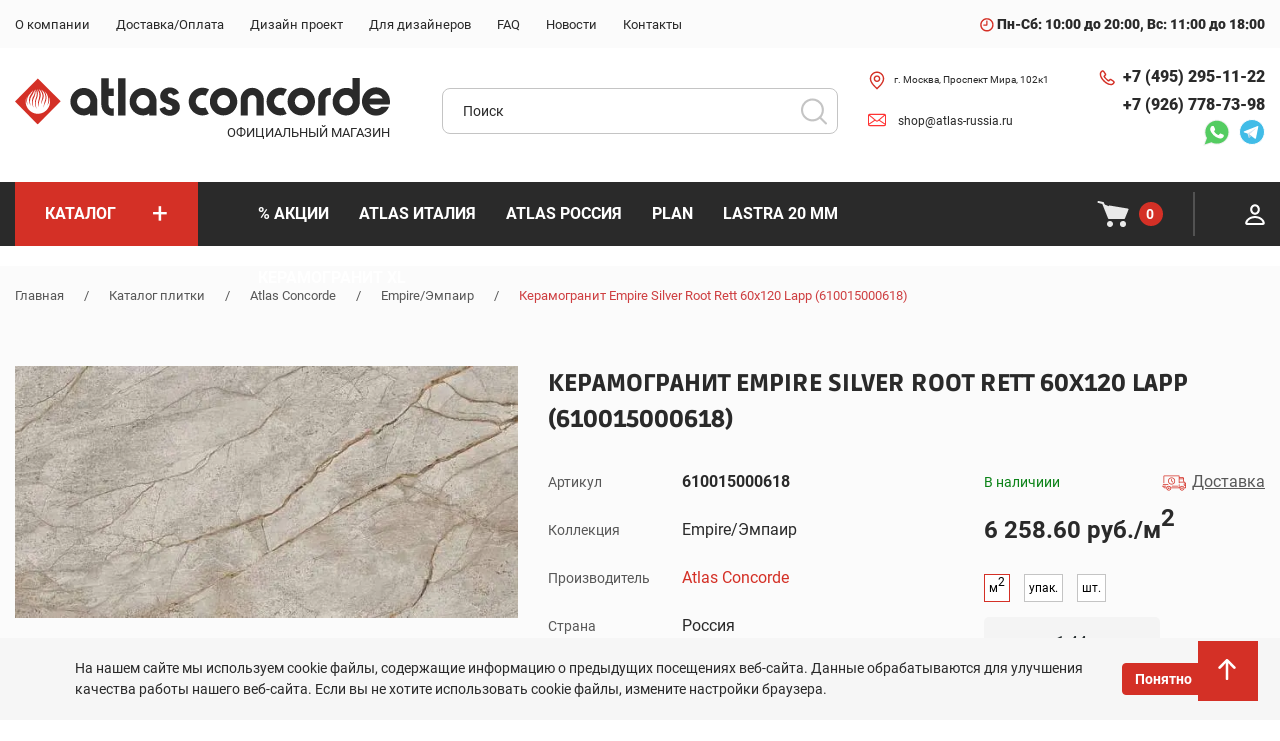

--- FILE ---
content_type: text/html; charset=UTF-8
request_url: https://atlas-russia.ru/product/610015000618/
body_size: 30383
content:
<!DOCTYPE html><html lang="ru"><head><title>Керамогранит Empire Silver Root Rett 60x120 Lapp (610015000618)  Atlas Concorde — заказать по выгодной цене в интернет-магазине atlas-russia.ru</title><meta http-equiv="Content-Type" content="text/html; charset=UTF-8" />
<meta name="keywords" content="Керамогранит Empire Silver Root Rett 60x120 Lapp (610015000618)  Atlas Concorde, Атлас Конкорд Россия, Италия" />
<meta name="description" content="Заказать Керамогранит Empire Silver Root Rett 60x120 Lapp (610015000618)  Atlas Concorde в фирменном магазине atlas-russia.ru по выгодной цене со скидкой до 15% ☎️ +7 (495) 295-11-22" />
<link href="/bitrix/js/ui/design-tokens/dist/ui.design-tokens.css?172674899826358" type="text/css"  rel="stylesheet" />

<script>if(!window.BX)window.BX={};if(!window.BX.message)window.BX.message=function(mess){if(typeof mess==='object'){for(let i in mess) {BX.message[i]=mess[i];} return true;}};</script>
<script>(window.BX||top.BX).message({"pull_server_enabled":"N","pull_config_timestamp":0,"shared_worker_allowed":"Y","pull_guest_mode":"N","pull_guest_user_id":0,"pull_worker_mtime":1745526919});(window.BX||top.BX).message({"PULL_OLD_REVISION":"Для продолжения корректной работы с сайтом необходимо перезагрузить страницу."});</script>
<script>(window.BX||top.BX).message({"JS_CORE_LOADING":"Загрузка...","JS_CORE_NO_DATA":"- Нет данных -","JS_CORE_WINDOW_CLOSE":"Закрыть","JS_CORE_WINDOW_EXPAND":"Развернуть","JS_CORE_WINDOW_NARROW":"Свернуть в окно","JS_CORE_WINDOW_SAVE":"Сохранить","JS_CORE_WINDOW_CANCEL":"Отменить","JS_CORE_WINDOW_CONTINUE":"Продолжить","JS_CORE_H":"ч","JS_CORE_M":"м","JS_CORE_S":"с","JSADM_AI_HIDE_EXTRA":"Скрыть лишние","JSADM_AI_ALL_NOTIF":"Показать все","JSADM_AUTH_REQ":"Требуется авторизация!","JS_CORE_WINDOW_AUTH":"Войти","JS_CORE_IMAGE_FULL":"Полный размер"});</script>



<script>BX.Runtime.registerExtension({"name":"main.core","namespace":"BX","loaded":true});</script>
<script>
</script>
<script>BX.Runtime.registerExtension({"name":"ui.design-tokens","namespace":"window","loaded":true});</script>
<script>BX.Runtime.registerExtension({"name":"ui.fonts.opensans","namespace":"window","loaded":true});</script>
<script>BX.Runtime.registerExtension({"name":"main.popup","namespace":"BX.Main","loaded":true});</script>
<script>BX.Runtime.registerExtension({"name":"popup","namespace":"window","loaded":true});</script>
<script>(window.BX||top.BX).message({"LANGUAGE_ID":"ru","FORMAT_DATE":"DD.MM.YYYY","FORMAT_DATETIME":"DD.MM.YYYY HH:MI:SS","COOKIE_PREFIX":"BITRIX_SM","SERVER_TZ_OFFSET":"10800","UTF_MODE":"Y","SITE_ID":"s1","SITE_DIR":"\/","USER_ID":"","SERVER_TIME":1768667041,"USER_TZ_OFFSET":0,"USER_TZ_AUTO":"Y","bitrix_sessid":"49d618d14afe6d56427eb40ae9703266"});</script>

<script src="/bitrix/js/pull/protobuf/protobuf.js?1714871224274055"></script>
<script src="/bitrix/js/pull/protobuf/model.js?171487122470928"></script>

<script src="/bitrix/js/rest/client/rest.client.js?171487122517414"></script>
<script src="/bitrix/js/pull/client/pull.client.js?174673720783861"></script>

<meta property="og:title" content="Керамогранит Empire Silver Root Rett 60x120 Lapp (610015000618)  Atlas Concorde — заказать по выгодной цене в интернет-магазине atlas-russia.ru">
<meta property="og:description" content="Заказать Керамогранит Empire Silver Root Rett 60x120 Lapp (610015000618)  Atlas Concorde в фирменном магазине atlas-russia.ru по выгодной цене со скидкой до 15% ☎️ +7 (495) 295-11-22">
<meta property="og:image" content="https://atlas-russia.ru/upload/iblock/41b/pedbeuar5m46rktjmqgehfi7a71msren.jpg">
<meta property="og:type" content="website">
<meta property="og:url" content="https://atlas-russia.ru/product/610015000618/">
<link rel="canonical" href="https://atlas-russia.ru/product/610015000618/" />

<meta name="viewport" content="width=device-width, initial-scale=1, shrink-to-fit=no"><meta name="theme-color" content="#c40031"/><link rel="manifest" href="/manifest.webmanifest"><link rel="shortcut icon" href="/favicon.png" type="image/x-icon"><link rel="apple-touch-icon" href="/touch-icon-iphone.png"><link rel="apple-touch-icon" sizes="76x76" href="/favicon_76.png"><link rel="apple-touch-icon" sizes="120x120" href="/favicon_120.png"><link rel="apple-touch-icon" sizes="152x152" href="/favicon_152.png"><link rel="apple-touch-icon" sizes="180x180" href="/favicon_180.png"><link rel="apple-touch-icon" sizes="192x192" href="/favicon_192.png"><link rel="apple-touch-icon" sizes="512x512" href="/favicon_512.png"><link rel="shortcut icon" href="/local/templates/atlas.2021/favicon.ico" type="image/x-icon" /><link rel="stylesheet" href="/local/templates/atlas.2021/css/style.css?v=1"><script type="application/ld+json">
{
    "@context" : "http://schema.org",
    "@type" : "Organization",
    "name" : "Интернет-магазин Atlas Concorde",
    "email" : "info@atlas-russia.ru",
    "url" : "https://atlas-russia.ru/",
    "contactPoint" : [
    { "@type" : "ContactPoint",
          "telephone" : "+74952951122",
          "contactType" : "Телефон 1",
          "email" : "info@atlas-russia.ru",
          "url" : "https://atlas-russia.ru/"
    },{ "@type" : "ContactPoint",
          "telephone" : "+79267787398",
          "contactType" : "Телефон 2",
          "email" : "info@atlas-russia.ru",
          "url" : "https://atlas-russia.ru/"
    } ],
    "address" : [
        { "@type" : "PostalAddress",
        "addressLocality" : "Москва",
        "streetAddress" : "Проспект Мира, 102к1" 
        }
    ]
}
</script><script type="application/ld+json">
{
    "@context": "http://schema.org",
    "@type": "WebSite",
    "url": "https://atlas-russia.ru/",
        "potentialAction": {
        "@type": "SearchAction",
        "target": "https://atlas-russia.ru/catalog/?q={query}",
        "query-input": "required name=query"
    }
}
</script><script type="application/ld+json">
{
    "@context": "http://schema.org",
    "@type": "Store",
    "name": "Интернет-магазин Atlas Concorde",
    "image": "https://atlas-russia.ru/local/templates/atlas.2021/images/logo.svg",
    "openingHoursSpecification": [
        {
            "@type": "OpeningHoursSpecification",
            "dayOfWeek": [
                "Понедельник",
                "Вторник",
                "Среда",
                "Четверг",
                "Пятница",
                "Суббота"
            ],
            "opens": "10:00",
            "closes": "20:00"
        },{
            "@type": "OpeningHoursSpecification",
            "dayOfWeek": [
                "Воскресенье"
            ],
            "opens": "11:00",
            "closes": "18:00"
        }
    ],
    "telephone": [
        "+74952951122",
        "+79267787398"
    ],
    "address" : [
        { "@type" : "PostalAddress",
        "addressLocality" : "Москва",
        "streetAddress" : "Проспект Мира, 102к1"
        },{ "@type" : "PostalAddress",
        "addressLocality" : "Москва",
        "streetAddress" : "Проспект Мира, 102к1"
        }
    ],
    "priceRange": "RUB"
}
</script><script>
        if (navigator.serviceWorker.controller) {
        //  console.log('[PWA Builder] active service worker found, no need to register')
        } else {
          navigator.serviceWorker.register('/sw.js', {
            scope: '/'
          }).then(function(reg) {
        //    console.log('Service worker has been registered for scope:'+ reg.scope);
          });
        }
        </script><!-- Yandex.Metrika counter --> <script > (function(m,e,t,r,i,k,a){m[i]=m[i]||function(){(m[i].a=m[i].a||[]).push(arguments)}; m[i].l=1*new Date(); for (var j = 0; j < document.scripts.length; j++) {if (document.scripts[j].src === r) { return; }} k=e.createElement(t),a=e.getElementsByTagName(t)[0],k.async=1,k.src=r,a.parentNode.insertBefore(k,a)}) (window, document, "script", "https://mc.yandex.ru/metrika/tag.js", "ym"); ym(32660920, "init", { clickmap:true, trackLinks:true, accurateTrackBounce:true }); </script> <noscript><div><img src="https://mc.yandex.ru/watch/32660920" style="position:absolute; left:-9999px;" alt="" /></div></noscript> <!-- /Yandex.Metrika counter --></head><body><div class="out"><header class="header"><div class="top-line"><div class="container"><div class="row"><div class="col-xl-3 col-lg-12 col-sm-6 col-4"><div class="mobile-menu"><svg><use xlink:href="#menu-icon"></use></svg><span>меню</span></div></div><div class="col-xl-9 col-lg-12 col-sm-6 col-8 right-top-menu"><div class="right-mobile-menu"><div class="user-actions"><ul><li><a href="/cart/"><div class="cart"><svg><use xlink:href="#cart-w-icon"></use></svg><span class="counter">0</span></div></a></li><li><a href="/personal/" class="font0">Личный кабинет<div class="account"><svg><use xlink:href="#user-icon"></use></svg></div></a></li></ul></div></div></div><div class="col-xl-9 col-lg-12 col-sm-6 col-8 right-top-menu"><ul class="top-menu"><li class="top-menu-item"><a href="/about/" class="top-menu-item-link"><span class="top-menu-item-link__name">О компании</span></a></li><li class="top-menu-item"><a href="/delivery-payment/" class="top-menu-item-link"><span class="top-menu-item-link__name">Доставка/Оплата </span></a></li><li class="top-menu-item"><a href="/design3d/" class="top-menu-item-link"><span class="top-menu-item-link__name">Дизайн проект</span></a></li><li class="top-menu-item"><a href="/for_designers/" class="top-menu-item-link"><span class="top-menu-item-link__name">Для дизайнеров</span></a></li><li class="top-menu-item"><a href="/faq/" class="top-menu-item-link"><span class="top-menu-item-link__name">FAQ</span></a></li><li class="top-menu-item"><a href="/news/" class="top-menu-item-link"><span class="top-menu-item-link__name">Новости</span></a></li><li class="top-menu-item"><a href="/contacts/" class="top-menu-item-link"><span class="top-menu-item-link__name">Контакты</span></a></li></ul></div><div class="col-xl-3 col-lg-12 col-sm-6 col-4"><div class="work-time"><svg><use xlink:href="#clock-icon"></use></svg><span class="time"> Пн-Сб: 10:00 до 20:00, Вс: 11:00 до 18:00</span> <span></span></div></div></div></div></div><div class="bottom-line"><div class="container"><div class="row"><div class="col-xl-4 col-lg-6 col-md-8 col-sm-12"><div class="logo-wrap"><div class="logo"><a href="/"><img src="/local/templates/atlas.2021/images/logo.svg" alt="logo" title="logo" width="375" height="47"></a></div><div class="logo-text">Официальный магазин</div></div></div><div class="col-xl-4 order-xl-2 col-lg-12 order-lg-4 col-md-8 order-md-3 order-3"><form class="search-form" action="/catalog/" method="get" id="search_form"><input type="text" placeholder="Поиск" name="q" value="" id="search_input" onclick="runSearchAutocomplete(this);" class="find_field" autocomplete="off"><button class="find_button font0">Поиск</button></form></div><div class="col-xl-2 order-xl-3 order-lg-2 col-lg-3 col-md-4 order-md-2 order-2"><div class="header-info"><ul class="header-info-adress"><li class="header-info-item pin"><svg><use xlink:href="#pin-icon"></use></svg><a href="/contacts/" class="header-info-phone-item__link">г. Москва, Проспект Мира, 102к1</a></li><li class="header-info-item mail-icon"><svg><use xlink:href="#mail-icon"></use></svg><a href="mailto:shop@atlas-russia.ru"><big>shop@atlas-russia.ru</big></a></li></ul></div></div><div class="col-xl-2 order-xl-4 order-lg-3 col-lg-3 col-md-4 order-md-4 order-2"><div class="header-info"><ul class="header-info-phone"><li class="header-info-phone-item"><div class="phone-icon"><svg><use xlink:href="#phone-icon"></use></svg></div><a class="header-info-phone-item__link" href="tel:+74952951122">+7 (495) 295-11-22</a></li><li class="header-info-phone-item"><a class="header-info-phone-item__link" href="tel:+79267787398">+7 (926) 778-73-98</a></li></ul><div class="header-info-messengers"><a href="https://wa.me/79267787398" tabindex="0" class="font0">Whatsapp<svg><use xlink:href="#whatsapp-icon"></use></svg></a><a href="https://t.me/atlasconcorde_russia" tabindex="0" class="font0"><svg><use xlink:href="#telegram-icon"></use></svg></a></div></div></div></div></div></div><div class="catalog-line"><div class="container"><div class="row"><div class="col-xl-2 col-lg-2"><div class="catalog-btn" data-inner=".catalog-top-wrap"><a href="/catalog/"><span class="catalog-menu-item-link__name">Каталог</span><span class="catalog-menu-item-link__plus">+</span></a></div><div class="catalog-top-wrap" style="display:none;"></div></div><div class="col-lg-7"><nav><ul class="catalog-menu"><li class="catalog-menu-item"><a href="/sale/" class="catalog-menu-item-link"><span class="catalog-menu-item-link__name">% Акции</span></a></li><li class="catalog-menu-item"><a href="/catalog/atlas-concorde-italy/" class="catalog-menu-item-link"><span class="catalog-menu-item-link__name">Atlas Италия</span></a></li><li class="catalog-menu-item"><a href="/catalog/atlas-concorde/" class="catalog-menu-item-link"><span class="catalog-menu-item-link__name">Atlas Россия</span></a></li><li class="catalog-menu-item"><a href="/catalog/atlas-concorde-italy/plan/" class="catalog-menu-item-link"><span class="catalog-menu-item-link__name">Plan</span></a></li><li class="catalog-menu-item"><a href="/catalog/atlas-concorde-italy/lastra-20mm/" class="catalog-menu-item-link"><span class="catalog-menu-item-link__name">Lastra 20 мм</span></a></li><li class="catalog-menu-item"><a href="/catalog/atlas-concorde-italy/xl-format/" class="catalog-menu-item-link"><span class="catalog-menu-item-link__name">Керамогранит XL</span></a></li></ul></nav></div><div class="col-lg-3"><div class="user-actions"><ul><li><a href="/cart/"><div class="cart"><svg><use xlink:href="#cart-w-icon"></use></svg><span class="counter" id="header-basket-count"></span></div></a></li><li><a href="/personal/" class="font0">Личный кабинет<div class="account"><svg><use xlink:href="#user-icon"></use></svg></div></a></li></ul></div></div></div></div></div><div class="mobile-popup-menu"><div class="menu-wrapper"><div class="close-section"><a href="#" class="button close-button"><svg><use xlink:href="#x-icon"></use></svg></a></div><div class="catalog-section" data-inner=".catalog-mobile-wrap"><a href="#" class="catalog-menu-item-link"><span class="catalog-menu-item-link__name">Каталог</span><span class="catalog-menu-item-link__plus">+</span></a></div><div class="catalog-mobile-wrap" style="display: none;"></div><nav class="menu-section"></nav></div></div></header><main class="content-page"><section class="breadcrumbs"><div class="container"><div class="row"><div class="col-12"><a href="/" title="Главная">Главная</a><span class="divider">/</span><a href="/catalog/" title="Каталог плитки">Каталог плитки</a><span class="divider">/</span><a href="/catalog/atlas-concorde/" title="Atlas Concorde">Atlas Concorde</a><span class="divider">/</span><a href="/catalog/atlas-concorde/empire/" title="Empire/Эмпаир">Empire/Эмпаир</a><span class="divider">/</span><span class="active">Керамогранит Empire Silver Root Rett 60x120 Lapp (610015000618) </span><script type="application/ld+json">
{
 "@context": "http://schema.org",
 "@type": "BreadcrumbList",
 "itemListElement":
 [
  {
        "@type": "ListItem",
        "position": 1,
        "item":
        {
         "@id": "/",
         "name": "Главная"
         }
       },{
        "@type": "ListItem",
        "position": 2,
        "item":
        {
         "@id": "/catalog/",
         "name": "Каталог плитки"
         }
       },{
        "@type": "ListItem",
        "position": 3,
        "item":
        {
         "@id": "/catalog/atlas-concorde/",
         "name": "Atlas Concorde"
         }
       },{
        "@type": "ListItem",
        "position": 4,
        "item":
        {
         "@id": "/catalog/atlas-concorde/empire/",
         "name": "Empire/Эмпаир"
         }
       },{
        "@type": "ListItem",
        "position": 5,
        "item":
        {
         "@id": "",
         "name": "Керамогранит Empire Silver Root Rett 60x120 Lapp (610015000618) "
         }
       }
 ]
}
</script></div></div></div></section><script type="application/ld+json">{
    "@context": "http://schema.org",
    "@type": "Product",
    "description": "Заказывайте Керамогранит Empire Silver Root Rett 60x120 Lapp (610015000618)  по выгодной цене. Всего за 6258.6 руб.",
    "name": "Керамогранит Empire Silver Root Rett 60x120 Lapp (610015000618) ",
    "image": ["/upload/iblock/ba3/hlrvmbszwsse2qtx1pbl77qx1hn22raj.jpg"],
    "brand": {
        "@type": "Brand",
        "name": "Atlas Concorde"
    },
    "sku": "610015000618",
    "mpn": "none",
    "gtin0": "",    "offers": {
        "sku": "610015000618",
        "@type": "Offer",
        "availability": "http://schema.org/InStock",
        "url": "https://atlas-russia.ru/product/610015000618/",
        "price": "6258.6",
        "priceCurrency": "RUB",
        "priceValidUntil": "2026-02-07",
        "seller": {
            "@type": "Organization",
            "name": "Интернет-магазин ATLAS CONCORDE"
        }
    },    "aggregateRating": {
        "@type": "AggregateRating",
        "ratingValue": "5",
        "reviewCount": "1",
        "bestRating": "5",
        "worstRating": "0"
    },
    "review": []
}</script><section class="colection-item"><div class="container"><div class="row"><div class="col-lg-5 col-md-6"><div class="collect-slider-wrapper"><div class="collect-slider-preview js-slider-single"><div class="collect-slider-item"><a href="/upload/iblock/ba3/hlrvmbszwsse2qtx1pbl77qx1hn22raj.jpg" class="" data-fancybox><picture><source srcset="/upload/resize_cache/webp/iblock/ba3/580_580_1/hlrvmbszwsse2qtx1pbl77qx1hn22raj.webp" type="image/webp"><source srcset="/upload/resize_cache/iblock/ba3/580_580_1/hlrvmbszwsse2qtx1pbl77qx1hn22raj.jpg" type="image/jpeg"><img src="/upload/resize_cache/iblock/ba3/580_580_1/hlrvmbszwsse2qtx1pbl77qx1hn22raj.jpg" alt="Керамогранит Empire Silver Root Rett 60x120 Lapp (610015000618) " loading="lazy" width="580" height="290"></picture></a></div></div></div></div><div class="col-lg-7 col-md-6"><div class="row"><div class="col-md-12"><h1 class="colection-item__title">Керамогранит Empire Silver Root Rett 60x120 Lapp (610015000618) </h1></div></div><div class="row"><div class="col-md-7"><div class="colection-info"><table><tbody><tr><td class="dt">Артикул</td><td class="dd"><span class="article">610015000618</span></td></tr><tr><td class="dt">Коллекция</td><td class="dd">Empire/Эмпаир </td></tr><tr><td class="dt">Производитель</td><td class="dd"><a href="/catalog/atlas-concorde/">Atlas Concorde</a> </td></tr><tr><td class="dt">Страна</td><td class="dd">Россия </td></tr><tr><td class="dt">Вид изделия</td><td class="dd">керамогранит </td></tr><tr><td class="dt">Назначение</td><td class="dd">для ванной, для гостиной, для комнаты, для кухни </td></tr><tr><td class="dt">Цвет</td><td class="dd">серый </td></tr><tr><td class="dt">Размер</td><td class="dd">60*120 см</td></tr><tr><td class="dt">Поверхность</td><td class="dd">глянцевая </td></tr><tr><td class="dt">Плиток в упаковке</td><td class="dd">2 шт.</td></tr><tr><td class="dt">Метраж упаковки</td><td class="dd">1.44 м²</td></tr><tr><td class="dt">Вес</td><td class="dd">29.664 кг</td></tr><tr><td class="dt">Рисунок</td><td class="dd">мрамор </td></tr></tbody></table></div></div><div class="col-md-5"><div class="product-detail product-form"><div class="aviliable"><span class="present">В наличиии</span><a href="/delivery-payment/"><svg><use xlink:href="#delivery-icon"></use></svg> <span class="delivery">Доставка</span></a></div><div class="price">6 258.60 руб./м<sup>2</sup></div><div class="count-block__portion"><label for="inp_1_" class="change-qty  active" data-qty="m2"><span>м<sup>2</sup></span></label><label for="inp_2_" class="change-qty " data-qty="pack">упак.</label><label for="inp_3_" class="change-qty " data-qty="sht">шт.</label></div><div class="quantity count-block__btns" data-qty="m2"><a href="#" class="minus">-</a><input id="inp_1_" class="value qty" type="text" min="0" name="mtr" value="1.44" data-step="1.44"><a href="#" class="plus">+</a></div><div class="quantity count-block__btns" style="display:none;" data-qty="pack"><a href="#" class="minus">-</a><input id="inp_2_" class="value" type="text" min="0" name="item" value="1" data-step="1"><a href="#" class="pus">+</a></div><div class="quantity count-block__btns" style="display:none;" data-qty="sht"><a href="#" class="minus">-</a><input id="inp_3_" class="value" type="text" min="0" name="count" value="2" data-step="2"><a href="#" class="plus">+</a></div><a data-product-id="89419" href="#" class="add2cart"><div class="cart-btn red"><svg><use xlink:href="#cart-w-icon"></use></svg><span data-set-text="В корзине">Купить</span></div></a></div></div></div><div class="row"><div class="col-md-12"><div class="info-block"><svg><use xlink:href="#info-icon"></use></svg> <span>Это важно!</span><p>Плитка продается коробками! 1 коробка данного товара = 1.44 м2</p></div></div></div></div></div></div></section><section class="other-colections"><div class="container"><div class="row bordered-bottom" data-entity="rtxopg"><div class="col-5"><div class="block-title">ДРУГИЕ ТОВАРЫ КОЛЛЕКЦИИ</div></div><div class="col-md-7"></div><!-- items-container --><div class="col-lg-3 col-md-6">		<div class="collect-item"><script type="application/ld+json">{
            "@context": "http://schema.org",
            "@type": "Product",
            "description": "Заказывайте Керамогранит Empire Calacatta Black 60x60 (610010002195)  по выгодной цене. Всего за 4166.3 руб.",
            "name": "Керамогранит Empire Calacatta Black 60x60 (610010002195) ",
            "image": "https://atlas-russia.ru/upload/iblock/40a/bxt7dcyl9j2i8lcdiqo3iuibd4u7k8mk.jpg",
            "brand": "none",
            "sku": "610010002195",
            "mpn": "none",
            "gtin0": "",            "offers": {
                "sku": "610010002195",
                "@type": "Offer",
                "availability": "http://schema.org/InStock",
                "url": "https://atlas-russia.ru/product/610010002195/",
                "price": "4166.3",
                "priceCurrency": "RUB",
                "priceValidUntil": "2026-02-16",
                "seller": {
                    "@type": "Organization",
                    "name": "Интернет-магазин ATLAS CONCORDE"
                }
            },            "aggregateRating": {
                "@type": "AggregateRating",
                "ratingValue": "5",
                "reviewCount": "1",
                "bestRating": "5",
                "worstRating": "0"
            },            "review": []
        }</script><div class="collect-item-image-wrapper"><a href="/product/610010002195/"><picture><source srcset="/upload/resize_cache/webp/iblock/d05/470_470_1/2feuwp8goljdvj21f59hzqf7w0j7rryw.webp" type="image/webp"><source srcset="/upload/resize_cache/iblock/d05/470_470_1/2feuwp8goljdvj21f59hzqf7w0j7rryw.jpg" type="image/jpeg"><img src="/upload/resize_cache/iblock/d05/470_470_1/2feuwp8goljdvj21f59hzqf7w0j7rryw.jpg" alt="Керамогранит Empire Calacatta Black 60x60 (610010002195) " loading="lazy" width="470" height="470"></picture></a></div><div class="collect-item-wrapper product-form"><div class="collect-item__name"><a href="/product/610010002195/">Керамогранит Empire Calacatta Black 60x60 (610010002195) </a></div><div class="collect-item__properties"><div class="collect-item__property"><span class="name">Артикул</span><span class="value article">610010002195</span></div><div class="collect-item__property"><span class="name">Цена</span><span class="value price">4166.3 руб./м<sup>2</sup></span></div><div class="collect-item__property"><span class="name">Размер</span><span class="value">60*60 см</span></div></div><div class="collect-item__frequency"><div class="count-block__portion"><label for="inp_1_24889" class="change-qty  active" data-qty="m2"><span>м<sup>2</sup></span></label><label for="inp_2_24889" class="change-qty " data-qty="pack">упак.</label><label for="inp_3_24889" class="change-qty " data-qty="sht">шт.</label></div><div class="quantity count-block__btns" data-qty="m2"><a href="#" class="minus">-</a><input id="inp_1_24889" class="value qty" type="text" min="0" name="mtr" value="1.08" data-step="1.08"><a href="#" class="plus">+</a></div><div class="quantity count-block__btns" style="display:none;" data-qty="pack"><a href="#" class="minus">-</a><input id="inp_2_24889" class="value" type="text" min="0" name="item" value="1" data-step="1"><a href="#" class="pus">+</a></div><div class="quantity count-block__btns" style="display:none;" data-qty="sht"><a href="#" class="minus">-</a><input id="inp_3_24889" class="value" type="text" min="0" name="count" value="3" data-step="3"><a href="#" class="plus">+</a></div></div><a data-product-id="89444" href="#;" class="add2cart"><div class="cart-btn"><svg><use xlink:href="#cart-r-icon"></use></svg><span data-set-text="В корзине">В корзину</span></div></a></div></div></div><div class="col-lg-3 col-md-6">		<div class="collect-item"><script type="application/ld+json">{
            "@context": "http://schema.org",
            "@type": "Product",
            "description": "Заказывайте Керамогранит Empire Silver Root 60x60 (610010002194)  по выгодной цене. Всего за 4166.3 руб.",
            "name": "Керамогранит Empire Silver Root 60x60 (610010002194) ",
            "image": "https://atlas-russia.ru/upload/iblock/d3d/q5cctwbxhon2cbg95ze70qcunzd7qwo9.jpg",
            "brand": "none",
            "sku": "610010002194",
            "mpn": "none",
            "gtin0": "",            "offers": {
                "sku": "610010002194",
                "@type": "Offer",
                "availability": "http://schema.org/InStock",
                "url": "https://atlas-russia.ru/product/610010002194/",
                "price": "4166.3",
                "priceCurrency": "RUB",
                "priceValidUntil": "2026-02-16",
                "seller": {
                    "@type": "Organization",
                    "name": "Интернет-магазин ATLAS CONCORDE"
                }
            },            "aggregateRating": {
                "@type": "AggregateRating",
                "ratingValue": "5",
                "reviewCount": "1",
                "bestRating": "5",
                "worstRating": "0"
            },            "review": []
        }</script><div class="collect-item-image-wrapper"><a href="/product/610010002194/"><picture><source srcset="/upload/resize_cache/webp/iblock/d04/470_470_1/su2b356cl1gcq43z2zt4ydf7yf2nmu64.webp" type="image/webp"><source srcset="/upload/resize_cache/iblock/d04/470_470_1/su2b356cl1gcq43z2zt4ydf7yf2nmu64.jpg" type="image/jpeg"><img src="/upload/resize_cache/iblock/d04/470_470_1/su2b356cl1gcq43z2zt4ydf7yf2nmu64.jpg" alt="Керамогранит Empire Silver Root 60x60 (610010002194) " loading="lazy" width="470" height="470"></picture></a></div><div class="collect-item-wrapper product-form"><div class="collect-item__name"><a href="/product/610010002194/">Керамогранит Empire Silver Root 60x60 (610010002194) </a></div><div class="collect-item__properties"><div class="collect-item__property"><span class="name">Артикул</span><span class="value article">610010002194</span></div><div class="collect-item__property"><span class="name">Цена</span><span class="value price">4166.3 руб./м<sup>2</sup></span></div><div class="collect-item__property"><span class="name">Размер</span><span class="value">60*60 см</span></div></div><div class="collect-item__frequency"><div class="count-block__portion"><label for="inp_1_65184" class="change-qty  active" data-qty="m2"><span>м<sup>2</sup></span></label><label for="inp_2_65184" class="change-qty " data-qty="pack">упак.</label><label for="inp_3_65184" class="change-qty " data-qty="sht">шт.</label></div><div class="quantity count-block__btns" data-qty="m2"><a href="#" class="minus">-</a><input id="inp_1_65184" class="value qty" type="text" min="0" name="mtr" value="1.08" data-step="1.08"><a href="#" class="plus">+</a></div><div class="quantity count-block__btns" style="display:none;" data-qty="pack"><a href="#" class="minus">-</a><input id="inp_2_65184" class="value" type="text" min="0" name="item" value="1" data-step="1"><a href="#" class="pus">+</a></div><div class="quantity count-block__btns" style="display:none;" data-qty="sht"><a href="#" class="minus">-</a><input id="inp_3_65184" class="value" type="text" min="0" name="count" value="3" data-step="3"><a href="#" class="plus">+</a></div></div><a data-product-id="89443" href="#;" class="add2cart"><div class="cart-btn"><svg><use xlink:href="#cart-r-icon"></use></svg><span data-set-text="В корзине">В корзину</span></div></a></div></div></div><div class="col-lg-3 col-md-6">		<div class="collect-item"><script type="application/ld+json">{
            "@context": "http://schema.org",
            "@type": "Product",
            "description": "Заказывайте Керамогранит Empire Tajmahal 60x60 (610010002193)  по выгодной цене. Всего за 3751.5 руб.",
            "name": "Керамогранит Empire Tajmahal 60x60 (610010002193) ",
            "image": "https://atlas-russia.ru/upload/iblock/24b/q1henb5fc2485wbpjhunttpmn6pgt024.jpg",
            "brand": "none",
            "sku": "610010002193",
            "mpn": "none",
            "gtin0": "",            "offers": {
                "sku": "610010002193",
                "@type": "Offer",
                "availability": "http://schema.org/InStock",
                "url": "https://atlas-russia.ru/product/610010002193/",
                "price": "3751.5",
                "priceCurrency": "RUB",
                "priceValidUntil": "2026-02-16",
                "seller": {
                    "@type": "Organization",
                    "name": "Интернет-магазин ATLAS CONCORDE"
                }
            },            "aggregateRating": {
                "@type": "AggregateRating",
                "ratingValue": "5",
                "reviewCount": "1",
                "bestRating": "5",
                "worstRating": "0"
            },            "review": []
        }</script><div class="collect-item-image-wrapper"><a href="/product/610010002193/"><picture><source srcset="/upload/resize_cache/webp/iblock/7c4/470_470_1/tgmm7jox893iw59ybog3b68igrt8j4xx.webp" type="image/webp"><source srcset="/upload/resize_cache/iblock/7c4/470_470_1/tgmm7jox893iw59ybog3b68igrt8j4xx.jpg" type="image/jpeg"><img src="/upload/resize_cache/iblock/7c4/470_470_1/tgmm7jox893iw59ybog3b68igrt8j4xx.jpg" alt="Керамогранит Empire Tajmahal 60x60 (610010002193) " loading="lazy" width="470" height="470"></picture></a></div><div class="collect-item-wrapper product-form"><div class="collect-item__name"><a href="/product/610010002193/">Керамогранит Empire Tajmahal 60x60 (610010002193) </a></div><div class="collect-item__properties"><div class="collect-item__property"><span class="name">Артикул</span><span class="value article">610010002193</span></div><div class="collect-item__property"><span class="name">Цена</span><span class="value price">3751.5 руб./м<sup>2</sup></span></div><div class="collect-item__property"><span class="name">Размер</span><span class="value">60*60 см</span></div></div><div class="collect-item__frequency"><div class="count-block__portion"><label for="inp_1_68277" class="change-qty  active" data-qty="m2"><span>м<sup>2</sup></span></label><label for="inp_2_68277" class="change-qty " data-qty="pack">упак.</label><label for="inp_3_68277" class="change-qty " data-qty="sht">шт.</label></div><div class="quantity count-block__btns" data-qty="m2"><a href="#" class="minus">-</a><input id="inp_1_68277" class="value qty" type="text" min="0" name="mtr" value="1.08" data-step="1.08"><a href="#" class="plus">+</a></div><div class="quantity count-block__btns" style="display:none;" data-qty="pack"><a href="#" class="minus">-</a><input id="inp_2_68277" class="value" type="text" min="0" name="item" value="1" data-step="1"><a href="#" class="pus">+</a></div><div class="quantity count-block__btns" style="display:none;" data-qty="sht"><a href="#" class="minus">-</a><input id="inp_3_68277" class="value" type="text" min="0" name="count" value="3" data-step="3"><a href="#" class="plus">+</a></div></div><a data-product-id="89442" href="#;" class="add2cart"><div class="cart-btn"><svg><use xlink:href="#cart-r-icon"></use></svg><span data-set-text="В корзине">В корзину</span></div></a></div></div></div><div class="col-lg-3 col-md-6">		<div class="collect-item"><script type="application/ld+json">{
            "@context": "http://schema.org",
            "@type": "Product",
            "description": "Заказывайте Керамогранит Empire Lasa 60x60 (610010002192)  по выгодной цене. Всего за 3751.5 руб.",
            "name": "Керамогранит Empire Lasa 60x60 (610010002192) ",
            "image": "https://atlas-russia.ru/upload/iblock/e06/q9wyr1pukemqbqrojq8cgkw44vyyycaa.jpg",
            "brand": "none",
            "sku": "610010002192",
            "mpn": "none",
            "gtin0": "",            "offers": {
                "sku": "610010002192",
                "@type": "Offer",
                "availability": "http://schema.org/InStock",
                "url": "https://atlas-russia.ru/product/610010002192/",
                "price": "3751.5",
                "priceCurrency": "RUB",
                "priceValidUntil": "2026-02-16",
                "seller": {
                    "@type": "Organization",
                    "name": "Интернет-магазин ATLAS CONCORDE"
                }
            },            "aggregateRating": {
                "@type": "AggregateRating",
                "ratingValue": "5",
                "reviewCount": "1",
                "bestRating": "5",
                "worstRating": "0"
            },            "review": []
        }</script><div class="collect-item-image-wrapper"><a href="/product/610010002192/"><picture><source srcset="/upload/resize_cache/webp/iblock/a29/470_470_1/2gc9jjh4tkcd0xwoekel261w2iastufm.webp" type="image/webp"><source srcset="/upload/resize_cache/iblock/a29/470_470_1/2gc9jjh4tkcd0xwoekel261w2iastufm.jpg" type="image/jpeg"><img src="/upload/resize_cache/iblock/a29/470_470_1/2gc9jjh4tkcd0xwoekel261w2iastufm.jpg" alt="Керамогранит Empire Lasa 60x60 (610010002192) " loading="lazy" width="470" height="470"></picture></a></div><div class="collect-item-wrapper product-form"><div class="collect-item__name"><a href="/product/610010002192/">Керамогранит Empire Lasa 60x60 (610010002192) </a></div><div class="collect-item__properties"><div class="collect-item__property"><span class="name">Артикул</span><span class="value article">610010002192</span></div><div class="collect-item__property"><span class="name">Цена</span><span class="value price">3751.5 руб./м<sup>2</sup></span></div><div class="collect-item__property"><span class="name">Размер</span><span class="value">60*60 см</span></div></div><div class="collect-item__frequency"><div class="count-block__portion"><label for="inp_1_77806" class="change-qty  active" data-qty="m2"><span>м<sup>2</sup></span></label><label for="inp_2_77806" class="change-qty " data-qty="pack">упак.</label><label for="inp_3_77806" class="change-qty " data-qty="sht">шт.</label></div><div class="quantity count-block__btns" data-qty="m2"><a href="#" class="minus">-</a><input id="inp_1_77806" class="value qty" type="text" min="0" name="mtr" value="1.08" data-step="1.08"><a href="#" class="plus">+</a></div><div class="quantity count-block__btns" style="display:none;" data-qty="pack"><a href="#" class="minus">-</a><input id="inp_2_77806" class="value" type="text" min="0" name="item" value="1" data-step="1"><a href="#" class="pus">+</a></div><div class="quantity count-block__btns" style="display:none;" data-qty="sht"><a href="#" class="minus">-</a><input id="inp_3_77806" class="value" type="text" min="0" name="count" value="3" data-step="3"><a href="#" class="plus">+</a></div></div><a data-product-id="89441" href="#;" class="add2cart"><div class="cart-btn"><svg><use xlink:href="#cart-r-icon"></use></svg><span data-set-text="В корзине">В корзину</span></div></a></div></div></div><div class="col-lg-3 col-md-6">		<div class="collect-item"><script type="application/ld+json">{
            "@context": "http://schema.org",
            "@type": "Product",
            "description": "Заказывайте Керамогранит Empire Statuario 60x60 (610010002191)  по выгодной цене. Всего за 3751.5 руб.",
            "name": "Керамогранит Empire Statuario 60x60 (610010002191) ",
            "image": "https://atlas-russia.ru/upload/iblock/77e/cwkv65120pk5oh4twv1d600rwm9xekac.jpg",
            "brand": "none",
            "sku": "610010002191",
            "mpn": "none",
            "gtin0": "",            "offers": {
                "sku": "610010002191",
                "@type": "Offer",
                "availability": "http://schema.org/InStock",
                "url": "https://atlas-russia.ru/product/610010002191/",
                "price": "3751.5",
                "priceCurrency": "RUB",
                "priceValidUntil": "2026-02-16",
                "seller": {
                    "@type": "Organization",
                    "name": "Интернет-магазин ATLAS CONCORDE"
                }
            },            "aggregateRating": {
                "@type": "AggregateRating",
                "ratingValue": "5",
                "reviewCount": "1",
                "bestRating": "5",
                "worstRating": "0"
            },            "review": []
        }</script><div class="collect-item-image-wrapper"><a href="/product/610010002191/"><picture><source srcset="/upload/resize_cache/webp/iblock/adf/470_470_1/ykkgy7r2xg5tjusm9mqd6h53gt3hwrqb.webp" type="image/webp"><source srcset="/upload/resize_cache/iblock/adf/470_470_1/ykkgy7r2xg5tjusm9mqd6h53gt3hwrqb.jpg" type="image/jpeg"><img src="/upload/resize_cache/iblock/adf/470_470_1/ykkgy7r2xg5tjusm9mqd6h53gt3hwrqb.jpg" alt="Керамогранит Empire Statuario 60x60 (610010002191) " loading="lazy" width="470" height="470"></picture></a></div><div class="collect-item-wrapper product-form"><div class="collect-item__name"><a href="/product/610010002191/">Керамогранит Empire Statuario 60x60 (610010002191) </a></div><div class="collect-item__properties"><div class="collect-item__property"><span class="name">Артикул</span><span class="value article">610010002191</span></div><div class="collect-item__property"><span class="name">Цена</span><span class="value price">3751.5 руб./м<sup>2</sup></span></div><div class="collect-item__property"><span class="name">Размер</span><span class="value">60*60 см</span></div></div><div class="collect-item__frequency"><div class="count-block__portion"><label for="inp_1_79068" class="change-qty  active" data-qty="m2"><span>м<sup>2</sup></span></label><label for="inp_2_79068" class="change-qty " data-qty="pack">упак.</label><label for="inp_3_79068" class="change-qty " data-qty="sht">шт.</label></div><div class="quantity count-block__btns" data-qty="m2"><a href="#" class="minus">-</a><input id="inp_1_79068" class="value qty" type="text" min="0" name="mtr" value="1.08" data-step="1.08"><a href="#" class="plus">+</a></div><div class="quantity count-block__btns" style="display:none;" data-qty="pack"><a href="#" class="minus">-</a><input id="inp_2_79068" class="value" type="text" min="0" name="item" value="1" data-step="1"><a href="#" class="pus">+</a></div><div class="quantity count-block__btns" style="display:none;" data-qty="sht"><a href="#" class="minus">-</a><input id="inp_3_79068" class="value" type="text" min="0" name="count" value="3" data-step="3"><a href="#" class="plus">+</a></div></div><a data-product-id="89440" href="#;" class="add2cart"><div class="cart-btn"><svg><use xlink:href="#cart-r-icon"></use></svg><span data-set-text="В корзине">В корзину</span></div></a></div></div></div><div class="col-lg-3 col-md-6">		<div class="collect-item"><script type="application/ld+json">{
            "@context": "http://schema.org",
            "@type": "Product",
            "description": "Заказывайте Керамогранит Empire Arabescato 60x60 (610010002190)  по выгодной цене. Всего за 3751.5 руб.",
            "name": "Керамогранит Empire Arabescato 60x60 (610010002190) ",
            "image": "https://atlas-russia.ru/upload/iblock/627/4m9zu9qy6au9ec8g4cc1xvw315kij583.jpg",
            "brand": "none",
            "sku": "610010002190",
            "mpn": "none",
            "gtin0": "",            "offers": {
                "sku": "610010002190",
                "@type": "Offer",
                "availability": "http://schema.org/InStock",
                "url": "https://atlas-russia.ru/product/610010002190/",
                "price": "3751.5",
                "priceCurrency": "RUB",
                "priceValidUntil": "2026-02-16",
                "seller": {
                    "@type": "Organization",
                    "name": "Интернет-магазин ATLAS CONCORDE"
                }
            },            "aggregateRating": {
                "@type": "AggregateRating",
                "ratingValue": "5",
                "reviewCount": "1",
                "bestRating": "5",
                "worstRating": "0"
            },            "review": []
        }</script><div class="collect-item-image-wrapper"><a href="/product/610010002190/"><picture><source srcset="/upload/resize_cache/webp/iblock/092/470_470_1/0v4zkpcp8z6a62hr067qu5go5vwb72j2.webp" type="image/webp"><source srcset="/upload/resize_cache/iblock/092/470_470_1/0v4zkpcp8z6a62hr067qu5go5vwb72j2.jpg" type="image/jpeg"><img src="/upload/resize_cache/iblock/092/470_470_1/0v4zkpcp8z6a62hr067qu5go5vwb72j2.jpg" alt="Керамогранит Empire Arabescato 60x60 (610010002190) " loading="lazy" width="470" height="470"></picture></a></div><div class="collect-item-wrapper product-form"><div class="collect-item__name"><a href="/product/610010002190/">Керамогранит Empire Arabescato 60x60 (610010002190) </a></div><div class="collect-item__properties"><div class="collect-item__property"><span class="name">Артикул</span><span class="value article">610010002190</span></div><div class="collect-item__property"><span class="name">Цена</span><span class="value price">3751.5 руб./м<sup>2</sup></span></div><div class="collect-item__property"><span class="name">Размер</span><span class="value">60*60 см</span></div></div><div class="collect-item__frequency"><div class="count-block__portion"><label for="inp_1_45126" class="change-qty  active" data-qty="m2"><span>м<sup>2</sup></span></label><label for="inp_2_45126" class="change-qty " data-qty="pack">упак.</label><label for="inp_3_45126" class="change-qty " data-qty="sht">шт.</label></div><div class="quantity count-block__btns" data-qty="m2"><a href="#" class="minus">-</a><input id="inp_1_45126" class="value qty" type="text" min="0" name="mtr" value="1.08" data-step="1.08"><a href="#" class="plus">+</a></div><div class="quantity count-block__btns" style="display:none;" data-qty="pack"><a href="#" class="minus">-</a><input id="inp_2_45126" class="value" type="text" min="0" name="item" value="1" data-step="1"><a href="#" class="pus">+</a></div><div class="quantity count-block__btns" style="display:none;" data-qty="sht"><a href="#" class="minus">-</a><input id="inp_3_45126" class="value" type="text" min="0" name="count" value="3" data-step="3"><a href="#" class="plus">+</a></div></div><a data-product-id="89439" href="#;" class="add2cart"><div class="cart-btn"><svg><use xlink:href="#cart-r-icon"></use></svg><span data-set-text="В корзине">В корзину</span></div></a></div></div></div><div class="col-lg-3 col-md-6">		<div class="collect-item"><script type="application/ld+json">{
            "@context": "http://schema.org",
            "@type": "Product",
            "description": "Заказывайте Керамогранит Empire Calacatta Diamond 60x60 (610010002189)  по выгодной цене. Всего за 3751.5 руб.",
            "name": "Керамогранит Empire Calacatta Diamond 60x60 (610010002189) ",
            "image": "https://atlas-russia.ru/upload/iblock/b55/426zru0odb993n66o0nzqvb4h31irann.jpg",
            "brand": "none",
            "sku": "610010002189",
            "mpn": "none",
            "gtin0": "",            "offers": {
                "sku": "610010002189",
                "@type": "Offer",
                "availability": "http://schema.org/InStock",
                "url": "https://atlas-russia.ru/product/610010002189/",
                "price": "3751.5",
                "priceCurrency": "RUB",
                "priceValidUntil": "2026-02-16",
                "seller": {
                    "@type": "Organization",
                    "name": "Интернет-магазин ATLAS CONCORDE"
                }
            },            "aggregateRating": {
                "@type": "AggregateRating",
                "ratingValue": "5",
                "reviewCount": "1",
                "bestRating": "5",
                "worstRating": "0"
            },            "review": []
        }</script><div class="collect-item-image-wrapper"><a href="/product/610010002189/"><picture><source srcset="/upload/resize_cache/webp/iblock/6ac/470_470_1/pypni1dxtq0vsgyaa9gsjw3d9hmp5w5m.webp" type="image/webp"><source srcset="/upload/resize_cache/iblock/6ac/470_470_1/pypni1dxtq0vsgyaa9gsjw3d9hmp5w5m.jpg" type="image/jpeg"><img src="/upload/resize_cache/iblock/6ac/470_470_1/pypni1dxtq0vsgyaa9gsjw3d9hmp5w5m.jpg" alt="Керамогранит Empire Calacatta Diamond 60x60 (610010002189) " loading="lazy" width="470" height="470"></picture></a></div><div class="collect-item-wrapper product-form"><div class="collect-item__name"><a href="/product/610010002189/">Керамогранит Empire Calacatta Diamond 60x60 (610010002189) </a></div><div class="collect-item__properties"><div class="collect-item__property"><span class="name">Артикул</span><span class="value article">610010002189</span></div><div class="collect-item__property"><span class="name">Цена</span><span class="value price">3751.5 руб./м<sup>2</sup></span></div><div class="collect-item__property"><span class="name">Размер</span><span class="value">60*60 см</span></div></div><div class="collect-item__frequency"><div class="count-block__portion"><label for="inp_1_65057" class="change-qty  active" data-qty="m2"><span>м<sup>2</sup></span></label><label for="inp_2_65057" class="change-qty " data-qty="pack">упак.</label><label for="inp_3_65057" class="change-qty " data-qty="sht">шт.</label></div><div class="quantity count-block__btns" data-qty="m2"><a href="#" class="minus">-</a><input id="inp_1_65057" class="value qty" type="text" min="0" name="mtr" value="1.08" data-step="1.08"><a href="#" class="plus">+</a></div><div class="quantity count-block__btns" style="display:none;" data-qty="pack"><a href="#" class="minus">-</a><input id="inp_2_65057" class="value" type="text" min="0" name="item" value="1" data-step="1"><a href="#" class="pus">+</a></div><div class="quantity count-block__btns" style="display:none;" data-qty="sht"><a href="#" class="minus">-</a><input id="inp_3_65057" class="value" type="text" min="0" name="count" value="3" data-step="3"><a href="#" class="plus">+</a></div></div><a data-product-id="89438" href="#;" class="add2cart"><div class="cart-btn"><svg><use xlink:href="#cart-r-icon"></use></svg><span data-set-text="В корзине">В корзину</span></div></a></div></div></div><div class="col-lg-3 col-md-6">		<div class="collect-item"><script type="application/ld+json">{
            "@context": "http://schema.org",
            "@type": "Product",
            "description": "Заказывайте Керамогранит Empire Calacatta Black 60x60 Lapp (610015000626)  по выгодной цене. Всего за 5746.2 руб.",
            "name": "Керамогранит Empire Calacatta Black 60x60 Lapp (610015000626) ",
            "image": "https://atlas-russia.ru/upload/iblock/e58/2mh26couhvwo5ba643mw92lci2d20kt4.jpg",
            "brand": "none",
            "sku": "610015000626",
            "mpn": "none",
            "gtin0": "",            "offers": {
                "sku": "610015000626",
                "@type": "Offer",
                "availability": "http://schema.org/InStock",
                "url": "https://atlas-russia.ru/product/610015000626/",
                "price": "5746.2",
                "priceCurrency": "RUB",
                "priceValidUntil": "2026-02-16",
                "seller": {
                    "@type": "Organization",
                    "name": "Интернет-магазин ATLAS CONCORDE"
                }
            },            "aggregateRating": {
                "@type": "AggregateRating",
                "ratingValue": "5",
                "reviewCount": "1",
                "bestRating": "5",
                "worstRating": "0"
            },            "review": []
        }</script><div class="collect-item-image-wrapper"><a href="/product/610015000626/"><picture><source srcset="/upload/resize_cache/webp/iblock/73f/470_470_1/kqxc0jt8gsmcm0qmz6hpl4scntc2ffi1.webp" type="image/webp"><source srcset="/upload/resize_cache/iblock/73f/470_470_1/kqxc0jt8gsmcm0qmz6hpl4scntc2ffi1.jpg" type="image/jpeg"><img src="/upload/resize_cache/iblock/73f/470_470_1/kqxc0jt8gsmcm0qmz6hpl4scntc2ffi1.jpg" alt="Керамогранит Empire Calacatta Black 60x60 Lapp (610015000626) " loading="lazy" width="470" height="470"></picture></a></div><div class="collect-item-wrapper product-form"><div class="collect-item__name"><a href="/product/610015000626/">Керамогранит Empire Calacatta Black 60x60 Lapp (610015000626) </a></div><div class="collect-item__properties"><div class="collect-item__property"><span class="name">Артикул</span><span class="value article">610015000626</span></div><div class="collect-item__property"><span class="name">Цена</span><span class="value price">5746.2 руб./м<sup>2</sup></span></div><div class="collect-item__property"><span class="name">Размер</span><span class="value">60*60 см</span></div></div><div class="collect-item__frequency"><div class="count-block__portion"><label for="inp_1_33332" class="change-qty  active" data-qty="m2"><span>м<sup>2</sup></span></label><label for="inp_2_33332" class="change-qty " data-qty="pack">упак.</label><label for="inp_3_33332" class="change-qty " data-qty="sht">шт.</label></div><div class="quantity count-block__btns" data-qty="m2"><a href="#" class="minus">-</a><input id="inp_1_33332" class="value qty" type="text" min="0" name="mtr" value="1.08" data-step="1.08"><a href="#" class="plus">+</a></div><div class="quantity count-block__btns" style="display:none;" data-qty="pack"><a href="#" class="minus">-</a><input id="inp_2_33332" class="value" type="text" min="0" name="item" value="1" data-step="1"><a href="#" class="pus">+</a></div><div class="quantity count-block__btns" style="display:none;" data-qty="sht"><a href="#" class="minus">-</a><input id="inp_3_33332" class="value" type="text" min="0" name="count" value="3" data-step="3"><a href="#" class="plus">+</a></div></div><a data-product-id="89437" href="#;" class="add2cart"><div class="cart-btn"><svg><use xlink:href="#cart-r-icon"></use></svg><span data-set-text="В корзине">В корзину</span></div></a></div></div></div><!-- items-container --></div><div class="row"><div class="col-md-12"><div class="center-block"><a href="/catalog/atlas-concorde/empire/" class="red-btn">Смотреть всю коллекцию</a></div></div></div></div></section></main><footer class="footer"><div class="footer-bottom-line"><div class="container"><div class="row"><div class="col-xl-4 col-lg-5 order-lg-1 col-md-12"><div class="logo-wrap"><div class="logo"><a href="/"><img src="/local/templates/atlas.2021/images/logo_footer.svg" alt="logo" title="logo" loading="lazy" width="375" height="47"></a></div><div class="logo-text">ОФИЦИАЛЬНЫЙ ИНТЕРНЕТ-МАГАЗИН</div><div class="social-block"><!--<div class="fb-icon"></div>--><div class="vk-icon"></div><!--<div class="instagram-icon"></div>--></div></div></div><div class=" col-lg-5 order-lg-2 col-md-8 col-sm-12"><div class="row"><div class="col-lg-4 order-lg-1 col-md-4 order-md-1 col-sm-6 col-6"><ul class="catalog-menu"><li><a href="/catalog/">Каталог</a></li><li><a href="/news/">Новости</a></li><li><a href="/sale/">Акции</a></li></ul></div><div class="col-lg-4 order-lg-2 col-md-4 order-md-3 col-sm-6 col-6"><ul class="catalog-menu"><li><a href="/design3d/">3D дизайн</a></li><li><a href="/about/">О компании</a></li><li><a href="/contacts/">Контакты</a></li></ul></div><div class="col-lg-4 order-lg-3 col-md-4 order-md-2 col-sm-12"><ul class="catalog-menu"><li><a href="/delivery-payment/">Доставка/Оплата</a></li><li><a href="/for_designers/">Дизайнерам и архитекторам</a></li><li><a href="/politiks/">Политика безопасности</a></li></ul></div></div></div><div class="col-xl-3 oforder-lg-3 col-lg-2 col-md-4 order-2"><div class="contacts"><ul class="info-list"><li class="info-adress-item pin"><svg><use xlink:href="#pin-icon"></use></svg><div><a href="/contacts/">г. Москва, Проспект Мира, 102к1</a></div></li><li class="phone-icon"><ul class="info-phone-list"><li class="info-phone-item"><div class="phone-icon"><svg><use xlink:href="#phone-icon"></use></svg></div><a class="header-info-phone-item__link" href="tel:+74952951122">+7 (495) 295-11-22</a></li><li class="info-phone-item"><a class="header-info-phone-item__link" href="tel:+79267787398">+7 (926) 778-73-98</a></li><li class="info-messengers"><a href="https://wa.me/79267787398" tabindex="0" class="font0">Whatsapp<svg><use xlink:href="#whatsapp-icon"></use></svg></a><a href="https://t.me/atlasconcorde_russia" tabindex="0" class="font0"><svg><use xlink:href="#telegram-icon"></use></svg></a></li></ul></li><li class="mail-icon"><svg><use xlink:href="#mail-icon"></use></svg><a href="mailto:info@atlas-russia.ru">info@atlas-russia.ru</a></li></ul></div></div></div><div class="row"><div class="col-lg-3 col-md-6 col-12"><div class="privacy"><p>Размещенные на сайте данные носят информационный характер и не являются публичной офертой.</p></div><div class="copyright"><p>Atlas Concorde © 2026</p></div></div><div class="col-lg-9 col-md-6 order-md-2 col-12 order-2"><div class="cards"><img src="/local/templates/atlas.2021/images/img/mastercard.png" alt="MasterCard" title="MasterCard" loading="lazy" width="62" height="37"><img src="/local/templates/atlas.2021/images/img/visa.png" alt="Visa" title="Visa" loading="lazy" width="73" height="25"><img src="/local/templates/atlas.2021/images/img/mir.png" alt="Mir" title="Mir" loading="lazy" width="84" height="23"></div></div><a href="#" class="up font0" onclick="$([document.documentElement, document.body]).animate({scrollTop: 0}, 1500);">На верх<div class="moveup"><svg><use xlink:href="#arrow-u-w-b-icon"></use></svg></div></a></div></div></div></footer></div><link rel="stylesheet" href="/local/templates/atlas.2021/css/style_footer.css?v=1"><script src="/local/templates/atlas.2021/js/libs.js?1"></script><script src="/local/templates/atlas.2021/js/main.js?v=4"></script><div id="svg-collection" style="display: none;">
		<svg id="clock-icon" width="14" height="14" viewBox="0 0 14 14" fill="none" xmlns="http://www.w3.org/2000/svg">
			<path
				d="M6.88867 13.5645C10.5732 13.5645 13.6152 10.5225 13.6152 6.83105C13.6152 3.14648 10.5664 0.104492 6.88184 0.104492C3.19727 0.104492 0.155273 3.14648 0.155273 6.83105C0.155273 10.5225 3.19727 13.5645 6.88867 13.5645ZM6.88867 12.1221C3.95605 12.1221 1.60449 9.76367 1.60449 6.83105C1.60449 3.89844 3.94922 1.54688 6.88184 1.54688C9.81445 1.54688 12.166 3.89844 12.1729 6.83105C12.1797 9.76367 9.81445 12.1221 6.88867 12.1221ZM3.68262 7.69922H6.88184C7.18945 7.69922 7.43555 7.45312 7.43555 7.14551V2.98242C7.43555 2.6748 7.18945 2.43555 6.88184 2.43555C6.57422 2.43555 6.33496 2.6748 6.33496 2.98242V6.59863H3.68262C3.375 6.59863 3.13574 6.83789 3.13574 7.14551C3.13574 7.45312 3.375 7.69922 3.68262 7.69922Z"
				fill="#D43026" />
		</svg>
		<svg id="loupe-icon" width="26" height="27" viewBox="0 0 26 27" fill="none" xmlns="http://www.w3.org/2000/svg">
			<g clip-path="url(#clip0)">
				<path
					d="M11.4499 0.5C5.13657 0.5 0 5.63657 0 11.9499C0 18.2635 5.13657 23.3997 11.4499 23.3997C17.7635 23.3997 22.8997 18.2635 22.8997 11.9499C22.8997 5.63657 17.7635 0.5 11.4499 0.5ZM11.4499 21.2859C6.302 21.2859 2.11382 17.0978 2.11382 11.9499C2.11382 6.80206 6.302 2.61382 11.4499 2.61382C16.5977 2.61382 20.7859 6.802 20.7859 11.9499C20.7859 17.0977 16.5977 21.2859 11.4499 21.2859Z"
					fill="#C4C4C4" />
				<path
					d="M25.6905 24.6958L19.6308 18.6362C19.2179 18.2233 18.5492 18.2233 18.1363 18.6362C17.7234 19.0488 17.7234 19.7182 18.1363 20.1307L24.196 26.1903C24.4024 26.3968 24.6727 26.5 24.9432 26.5C25.2134 26.5 25.484 26.3968 25.6905 26.1903C26.1034 25.7778 26.1034 25.1084 25.6905 24.6958Z"
					fill="#C4C4C4" />
			</g>
		</svg>

		<svg id="pin-icon" width="18" height="19" viewBox="0 0 18 19" fill="none" xmlns="http://www.w3.org/2000/svg">
			<g clip-path="url(#clip0)">
				<path
					d="M8.99991 4.36938C7.1573 4.36938 5.6582 5.86848 5.6582 7.71109C5.6582 9.5537 7.1573 11.0528 8.99991 11.0528C10.8425 11.0528 12.3416 9.5537 12.3416 7.71109C12.3416 5.86848 10.8426 4.36938 8.99991 4.36938ZM8.99991 9.64577C7.93313 9.64577 7.06523 8.77787 7.06523 7.71109C7.06523 6.64431 7.93313 5.77641 8.99991 5.77641C10.0667 5.77641 10.9346 6.64431 10.9346 7.71109C10.9346 8.77787 10.0667 9.64577 8.99991 9.64577Z"
					fill="#D43026" />
				<path
					d="M9.00014 0.5C5.02393 0.5 1.78906 3.7349 1.78906 7.71107V7.91041C1.78906 9.92135 2.94198 12.2647 5.21588 14.8753C6.86429 16.7679 8.48967 18.0875 8.55801 18.1427L9.00014 18.5L9.44226 18.1428C9.51064 18.0875 11.136 16.7679 12.7844 14.8754C15.0583 12.2647 16.2112 9.92138 16.2112 7.91045V7.71111C16.2112 3.7349 12.9763 0.5 9.00014 0.5ZM14.8042 7.91045C14.8042 11.3088 10.4254 15.4226 9.00014 16.6715C7.57445 15.4222 3.19609 11.3086 3.19609 7.91045V7.71111C3.19609 4.51077 5.79979 1.90706 9.00014 1.90706C12.2005 1.90706 14.8042 4.51077 14.8042 7.71111V7.91045Z"
					fill="#D43026" />
			</g>
			<defs>
				<clipPath id="clip0">
					<rect width="18" height="18" fill="white" transform="translate(0 0.5)" />
				</clipPath>
			</defs>
		</svg>
		<svg id="parking-icon" width="16" height="17" viewBox="0 0 16 17" fill="none"
			xmlns="http://www.w3.org/2000/svg">
			<g clip-path="url(#clip0)">
				<path
					d="M14.125 0.5H1.875C0.841125 0.5 0 1.34113 0 2.375V14.625C0 15.6589 0.841125 16.5 1.875 16.5H14.125C15.1589 16.5 16 15.6589 16 14.625V2.375C16 1.34113 15.1589 0.5 14.125 0.5ZM14.75 14.625C14.75 14.9696 14.4696 15.25 14.125 15.25H1.875C1.53038 15.25 1.25 14.9696 1.25 14.625V2.375C1.25 2.03038 1.53038 1.75 1.875 1.75H14.125C14.4696 1.75 14.75 2.03038 14.75 2.375V14.625Z"
					fill="#D43026" />
				<path
					d="M8.9375 3.625H4.5625V13.375H5.8125V9.875H8.9375C10.6606 9.875 12.0625 8.47312 12.0625 6.75C12.0625 5.02688 10.6606 3.625 8.9375 3.625ZM8.9375 8.625H5.8125V4.875H8.9375C9.97137 4.875 10.8125 5.71613 10.8125 6.75C10.8125 7.78387 9.97137 8.625 8.9375 8.625Z"
					fill="#D43026" />
			</g>
			<defs>
				<clipPath id="clip0">
					<rect width="16" height="16" fill="white" transform="translate(0 0.5)" />
				</clipPath>
			</defs>
		</svg>
		<svg id="phone-icon" width="16" height="16" viewBox="0 0 16 16" fill="none" xmlns="http://www.w3.org/2000/svg">
			<path
				d="M11.9219 15.2188C13.2266 15.2188 14.1406 14.8125 14.9922 13.9141C15.0469 13.8516 15.0938 13.7969 15.1484 13.7422C15.5625 13.2656 15.7891 12.7188 15.7891 12.2344C15.7891 11.6562 15.5156 11.1406 14.8516 10.6875L12.5703 9.10156C11.8359 8.58594 11.0078 8.5625 10.3828 9.19531L9.85938 9.71875C9.63281 9.94531 9.40625 9.96875 9.10156 9.73438C8.70312 9.44531 8.02344 8.84375 7.53906 8.36719C7.07812 7.90625 6.58594 7.35156 6.29688 6.92969C6.07812 6.625 6.08594 6.40625 6.32031 6.17188L6.83594 5.65625C7.46875 5.03125 7.44531 4.19531 6.92969 3.46094L5.26562 1.10156C4.84375 0.5 4.28906 0.203125 3.69531 0.203125C3.20312 0.195312 2.69531 0.398438 2.21875 0.804688C2.15625 0.851562 2.10156 0.90625 2.05469 0.945312C1.11719 1.82812 0.703125 2.71875 0.703125 4.14062C0.703125 6.42969 1.90625 8.99219 4.46875 11.5234C7.02344 14.0391 9.51562 15.2188 11.9219 15.2188ZM11.9062 13.8438C10.0234 13.8672 7.77344 12.6797 5.53125 10.4688C3.27344 8.25 2.08594 5.92188 2.10938 4.03906C2.11719 3.27344 2.39062 2.59375 2.92969 2.13281C2.98438 2.07812 3.04688 2.03125 3.10938 1.98438C3.29688 1.82812 3.5 1.74219 3.69531 1.74219C3.90625 1.74219 4.10156 1.83594 4.25 2.05469L5.57812 4.02344C5.77344 4.32031 5.77344 4.65625 5.47656 4.92969L4.97656 5.42969C4.34375 6.02344 4.40625 6.67969 4.74219 7.19531C5.10156 7.74219 5.86719 8.60938 6.59375 9.32031C7.41406 10.125 8.35156 10.9609 8.83594 11.2891C9.35156 11.6328 10.0078 11.6875 10.6094 11.0625L11.1016 10.5547C11.375 10.2656 11.7109 10.2656 12.0078 10.4531L13.8906 11.7031C14.125 11.8516 14.2109 12.0469 14.2109 12.2578C14.2109 12.4453 14.1328 12.6484 13.9688 12.8438C13.9219 12.9062 13.875 12.9609 13.8203 13.0234C13.3594 13.5547 12.6719 13.8359 11.9062 13.8438Z"
				fill="#D43026" />
		</svg>
		<svg id="whatsapp-icon" width="27" height="27" viewBox="0 0 27 27" fill="none" xmlns="http://www.w3.org/2000/svg">
			<path fill-rule="evenodd" clip-rule="evenodd" d="M8.31787 24.3349L2.08667 26.3179L0.199951 26.9183L2.85048 19.0895C2.40569 18.2719 2.05336 17.4058 1.80234 16.5089C1.49784 15.4205 1.34419 14.2957 1.34419 13.1656C1.34419 9.84019 2.66727 6.68756 5.02591 4.34791C7.39222 2.00063 10.5684 0.700012 13.9008 0.700012C17.2321 0.700012 20.4066 2.0022 22.7709 4.3498C25.1286 6.69087 26.45 9.84424 26.45 13.1696C26.45 16.4944 25.1271 19.6467 22.7692 21.9862C20.4038 24.3331 17.2286 25.6342 13.8971 25.6342C12.8401 25.6342 11.7871 25.5037 10.763 25.2417C9.91837 25.0256 9.09868 24.7212 8.31784 24.3349L8.31787 24.3349Z" fill="#EEEEEE"></path>
			<path fill-rule="evenodd" clip-rule="evenodd" d="M25.4487 13.1696C25.4487 10.003 24.1558 7.13582 22.0654 5.06014C19.9753 2.98475 17.0885 1.70108 13.9007 1.70108C10.7101 1.70108 7.8219 2.98431 5.73079 5.05859C3.63875 7.13379 2.34514 10.0004 2.34514 13.1656C2.34514 14.2281 2.49208 15.2591 2.76627 16.239C3.03873 17.2126 3.4373 18.1345 3.94253 18.9853L1.94117 24.8966L1.78296 25.3639L2.25304 25.2143L8.40867 23.2554C9.22363 23.694 10.0956 24.0376 11.011 24.2718C11.9332 24.5078 12.8998 24.6331 13.8969 24.6331C17.0861 24.6331 19.9734 23.3498 22.0639 21.2756C24.1554 19.2005 25.4487 16.3342 25.4487 13.1696L25.4487 13.1696Z" fill="#54CC61"></path>
			<path fill-rule="evenodd" clip-rule="evenodd" d="M12.0224 10.039C11.9717 9.93686 11.679 9.22991 11.4092 8.57828C11.2367 8.16171 11.0723 7.76445 11.04 7.6876C10.7362 6.96317 10.4003 6.98501 10.1428 7.00174C10.1258 7.00283 10.1096 7.0039 10.0878 7.0039C9.99789 7.0039 9.90956 6.99831 9.81803 6.99252C9.70358 6.98525 9.58479 6.97772 9.47252 6.97772C9.32328 6.97772 9.11997 7.00869 8.90591 7.10888C8.74716 7.18318 8.58338 7.29507 8.43349 7.45976C8.41163 7.48337 8.39516 7.50069 8.37727 7.51948C8.02063 7.89438 7.24316 8.71158 7.24316 10.281C7.24316 11.9274 8.43038 13.493 8.60484 13.723L8.60421 13.7234L8.60583 13.7255L8.60778 13.7275C8.61463 13.7363 8.63982 13.7732 8.67706 13.8277C9.11551 14.4689 11.1312 17.4169 14.1953 18.6136C16.9751 19.6983 17.4781 19.5766 17.9274 19.4679C18.0039 19.4494 18.0786 19.4313 18.1594 19.4238C18.5232 19.3897 19.1184 19.1406 19.6193 18.7908C20.0348 18.5007 20.3975 18.134 20.5364 17.7479C20.6603 17.4027 20.7303 17.082 20.7628 16.818C20.81 16.4345 20.7726 16.1328 20.7029 16.0163L20.7019 16.0153C20.5958 15.8405 20.4123 15.7539 20.1371 15.6239C20.0885 15.601 20.0366 15.5765 19.9868 15.5524L19.9869 15.5521C19.7971 15.4555 19.1405 15.1345 18.5792 14.8692C18.2165 14.6977 17.8942 14.5504 17.7666 14.5046C17.587 14.4401 17.4306 14.3914 17.2629 14.4103C17.0728 14.4317 16.9069 14.5296 16.7532 14.7625L16.7527 14.7622C16.6755 14.8782 16.5395 15.0521 16.3908 15.2342C16.1554 15.5226 15.8745 15.8465 15.7548 15.9825V15.9835C15.7036 16.0417 15.6596 16.0734 15.6163 16.0786C15.5564 16.0859 15.4739 16.0613 15.3597 16.0052C15.2867 15.9687 15.2156 15.938 15.1279 15.9001C14.684 15.7086 13.8194 15.3355 12.8341 14.4631C12.4816 14.1512 12.1714 13.8101 11.9123 13.4901C11.4931 12.9722 11.2097 12.5108 11.0971 12.3165C11.0082 12.1641 11.107 12.0653 11.1982 11.9741L11.1977 11.9736C11.2985 11.8729 11.4126 11.7357 11.5271 11.5981C11.5792 11.5354 11.6314 11.4727 11.6948 11.3997L11.6958 11.3987C11.8502 11.2191 11.9142 11.0883 12.0006 10.9119C12.0157 10.8811 12.0314 10.849 12.0473 10.8173L12.0483 10.8164C12.1243 10.6633 12.1437 10.5176 12.1295 10.3811C12.1164 10.2541 12.0739 10.1407 12.022 10.0392L12.0224 10.039L12.0224 10.039Z" fill="#FFFFFE"></path>
		</svg>
		<svg id="viber-icon" width="33" height="33" viewBox="0 0 33 33" fill="none" xmlns="http://www.w3.org/2000/svg">
			<path
				d="M18.2866 8.57225C19.1578 8.55199 20.0236 8.71408 20.8284 9.04811C21.6333 9.38214 22.3594 9.88074 22.9603 10.5119C23.5611 11.1431 24.0233 11.8929 24.3173 12.7132C24.6113 13.5335 24.7306 14.4062 24.6675 15.2754M19.3179 11.9883C19.5827 11.9793 19.8465 12.0248 20.093 12.122C20.3395 12.2193 20.5633 12.3661 20.7507 12.5535C20.9381 12.7408 21.0849 12.9647 21.1821 13.2112C21.2794 13.4577 21.3249 13.7215 21.3159 13.9863L19.3179 11.9883ZM18.8667 10.248C19.4251 10.2474 19.9777 10.3602 20.4912 10.5795C21.0047 10.7987 21.4684 11.12 21.8541 11.5238C22.2397 11.9275 22.5394 12.4054 22.735 12.9284C22.9305 13.4514 23.0179 14.0086 22.9917 14.5664L18.8667 10.248Z"
				stroke="#665CA7" stroke-linecap="round" />
			<path
				d="M18.333 17.4152C18.7627 16.8566 19.2783 16.7707 19.8799 17.1574L22.2002 18.8976C22.5439 19.3273 22.3936 19.9289 21.749 20.7023C21.1045 21.4758 20.5029 21.798 19.9443 21.6691C17.667 21.1535 15.4756 19.8644 13.3701 17.8019C11.2646 15.7394 9.9541 13.5051 9.43848 11.0988C9.43848 10.2394 9.97559 9.50897 11.0498 8.90741C11.6084 8.52069 12.0811 8.62811 12.4678 9.22968L14.0791 11.4855C14.3369 12.0012 14.1865 12.4738 13.6279 12.9035C11.1143 13.8703 16.915 20.1223 18.333 17.4152ZM5.89355 14.7082C5.89355 19.7355 6.7959 20.8312 8.21387 22.3137C8.66504 22.7648 10.2764 23.5383 10.6631 23.5383V27.9855C10.6631 28.2434 10.9209 28.4367 11.1787 28.1789L14.5947 24.1184L16.2705 24.1828C25.5518 24.1828 26.6475 20.5734 26.6475 14.7082C26.6475 8.84296 25.5518 5.23358 16.2705 5.23358C6.98926 5.23358 5.89355 8.84296 5.89355 14.7082ZM3.95996 14.7082C3.95996 6.5871 7.50488 3.29999 16.2705 3.29999C25.0361 3.29999 28.5811 6.5871 28.5811 14.7082C28.5811 22.8293 25.0361 26.1164 16.2705 26.1164C15.626 26.1164 15.1104 26.1164 14.208 25.9875L11.7588 28.759C11.3076 29.2746 9.9541 29.468 9.9541 27.9211V25.2141C9.56738 25.2141 8.66504 24.8273 7.44043 24.0539C6.21582 23.216 3.95996 21.218 3.95996 14.7082Z"
				fill="#665CA7" />
		</svg>
                <svg id="telegram-icon" width="26" height="26" viewBox="0 0 26 26" fill="none" xmlns="http://www.w3.org/2000/svg">
			<path d="M25.5 13C25.5 19.9036 19.9036 25.5 13 25.5C6.09644 25.5 0.5 19.9036 0.5 13C0.5 6.09644 6.09644 0.5 13 0.5C19.9036 0.5 25.5 6.09644 25.5 13Z" fill="#41BCE7" stroke="white"></path>
			<path d="M19.3274 7.48008L17.0067 19.1852C17.0067 19.1852 16.6817 19.9977 15.7879 19.6066L10.4305 15.4984L8.4805 14.559L5.20003 13.457C5.20003 13.457 4.6973 13.2793 4.64651 12.8883C4.59573 12.4973 5.21526 12.2891 5.21526 12.2891L18.2559 7.17539C18.2559 7.17032 19.3274 6.69805 19.3274 7.48008Z" fill="white"></path>
			<path d="M10.0141 19.0531C10.0141 19.0531 9.85664 19.0379 9.66367 18.4234C9.4707 17.809 8.48047 14.559 8.48047 14.559L16.3566 9.55703C16.3566 9.55703 16.8137 9.28281 16.7934 9.55703C16.7934 9.55703 16.8746 9.60781 16.6309 9.83124C16.3871 10.0598 10.4457 15.4019 10.4457 15.4019" fill="#D2E4F0"></path>
			<path d="M12.4822 17.0727L10.3646 19.0074C10.3646 19.0074 10.197 19.1344 10.0193 19.0531L10.4255 15.4629" fill="#B5CFE4"></path>
		</svg>
		<svg id="user-icon" width="20" height="22" viewBox="0 0 20 22" fill="none" xmlns="http://www.w3.org/2000/svg">
			<path
				d="M10 10.7539C12.707 10.7539 14.8867 8.38672 14.8867 5.45703C14.8867 2.58594 12.6953 0.289062 10 0.289062C7.31641 0.289062 5.11328 2.60938 5.11328 5.48047C5.125 8.38672 7.30469 10.7539 10 10.7539ZM10 8.70312C8.51172 8.70312 7.25781 7.29688 7.25781 5.46875C7.24609 3.71094 8.51172 2.33984 10 2.33984C11.5117 2.33984 12.7539 3.69922 12.7539 5.45703C12.7539 7.27344 11.5 8.70312 10 8.70312ZM3.10938 21.0898H16.8789C18.8242 21.0898 19.7734 20.457 19.7734 19.1094C19.7734 16.0039 15.9062 12.0078 10 12.0078C4.09375 12.0078 0.214844 16.0039 0.214844 19.1094C0.214844 20.457 1.16406 21.0898 3.10938 21.0898ZM2.85156 19.0391C2.59375 19.0391 2.5 18.9453 2.5 18.7578C2.5 17.1289 5.20703 14.0586 10 14.0586C14.7812 14.0586 17.4883 17.1289 17.4883 18.7578C17.4883 18.9453 17.3945 19.0391 17.1484 19.0391H2.85156Z"
				fill="white" />
		</svg>
		<svg id="cart-w-icon" width="32" height="26" viewBox="0 0 32 26" fill="#ffffff" xmlns="http://www.w3.org/2000/svg">
			<path opacity="0.9" d="M1.5 1L6 2L12 17H27L30.5 8.5L12.5 5.5" stroke="white" stroke-width="2"
				stroke-linecap="round" stroke-linejoin="round" />
			<path opacity="0.9" fill-rule="evenodd" clip-rule="evenodd"
				d="M13 25C13.5304 25 14.0391 24.7893 14.4142 24.4142C14.7893 24.0391 15 23.5304 15 23C15 22.4696 14.7893 21.9609 14.4142 21.5858C14.0391 21.2107 13.5304 21 13 21C12.4696 21 11.9609 21.2107 11.5858 21.5858C11.2107 21.9609 11 22.4696 11 23C11 23.5304 11.2107 24.0391 11.5858 24.4142C11.9609 24.7893 12.4696 25 13 25Z"
				stroke="white" stroke-width="2" />
			<path opacity="0.9"
				d="M26 25C27.1046 25 28 24.1046 28 23C28 21.8954 27.1046 21 26 21C24.8954 21 24 21.8954 24 23C24 24.1046 24.8954 25 26 25Z"
				stroke="white" stroke-width="2" />
		</svg>
		<svg id="cart-r-icon" width="32" height="26" viewBox="0 0 32 26" fill="none" xmlns="http://www.w3.org/2000/svg">
			<path opacity="0.9" d="M1.5 1L6 2L12 17H27L30.5 8.5L12.5 5.5" stroke="#D43026" stroke-width="2"
				stroke-linecap="round" stroke-linejoin="round" />
			<path opacity="0.9" fill-rule="evenodd" clip-rule="evenodd"
				d="M13 25C13.5304 25 14.0391 24.7893 14.4142 24.4142C14.7893 24.0391 15 23.5304 15 23C15 22.4696 14.7893 21.9609 14.4142 21.5858C14.0391 21.2107 13.5304 21 13 21C12.4696 21 11.9609 21.2107 11.5858 21.5858C11.2107 21.9609 11 22.4696 11 23C11 23.5304 11.2107 24.0391 11.5858 24.4142C11.9609 24.7893 12.4696 25 13 25Z"
				stroke="#D43026" stroke-width="2" />
			<path opacity="0.9"
				d="M26 25C27.1046 25 28 24.1046 28 23C28 21.8954 27.1046 21 26 21C24.8954 21 24 21.8954 24 23C24 24.1046 24.8954 25 26 25Z"
				stroke="#D43026" stroke-width="2" />
		</svg>

		<svg id="gift-icon" width="14" height="15" viewBox="0 0 14 15" fill="none" xmlns="http://www.w3.org/2000/svg">
			<path
				d="M0.104492 7.05859C0.104492 7.8584 0.59668 8.33008 1.3623 8.33008H5.87402V4.2832H5.0127C4.10352 4.2832 3.58398 3.78418 3.58398 3.10742C3.58398 2.49219 3.9668 2.06152 4.62305 2.06152C5.30664 2.06152 5.87402 2.69043 5.87402 3.47656V4.2832H7.57617V8.33008H12.0879C12.8535 8.33008 13.3457 7.8584 13.3457 7.05859V5.99902C13.3457 4.89844 12.7168 4.2832 11.6436 4.2832H10.9805C11.3496 3.90039 11.5752 3.39453 11.5752 2.81348C11.5752 1.42578 10.4541 0.427734 9.08008 0.427734C7.98633 0.427734 7.01562 1.09082 6.72168 2.27344C6.44141 1.09082 5.46387 0.427734 4.37012 0.427734C2.99609 0.427734 1.875 1.42578 1.875 2.81348C1.875 3.39453 2.10059 3.90039 2.46973 4.2832H1.80664C0.740234 4.2832 0.104492 4.89844 0.104492 5.99902V7.05859ZM8.82715 2.06152C9.4834 2.06152 9.86621 2.49219 9.86621 3.10742C9.86621 3.78418 9.34668 4.2832 8.4375 4.2832H7.57617V3.47656C7.57617 2.69043 8.14355 2.06152 8.82715 2.06152ZM0.911133 12.835C0.911133 14.0039 1.6084 14.6875 2.79785 14.6875H5.87402V9.38965H0.911133V12.835ZM7.57617 14.6875H10.6523C11.835 14.6875 12.5322 14.0039 12.5322 12.835V9.38965H7.57617V14.6875Z"
				fill="#C10230" />
		</svg>
		<svg id="arrow-l-w-icon" width="12" height="20" viewBox="0 0 12 20" fill="none"
			xmlns="http://www.w3.org/2000/svg">
			<path
				d="M0.394531 9.99609C0.394531 10.3125 0.523438 10.582 0.757812 10.8164L9.48828 19.3711C9.69922 19.5703 9.96875 19.6875 10.2852 19.6875C10.9062 19.6875 11.3984 19.207 11.3984 18.5742C11.3984 18.2578 11.2695 17.9883 11.0703 17.7773L3.10156 9.99609L11.0703 2.20312C11.2695 2.00391 11.3984 1.71094 11.3984 1.41797C11.3984 0.785156 10.9062 0.304688 10.2852 0.304688C9.96875 0.304688 9.69922 0.410156 9.48828 0.621094L0.757812 9.16406C0.523438 9.41016 0.394531 9.67969 0.394531 9.99609Z"
				fill="white" />
		</svg>
		<svg id="arrow-r-w-icon" width="12" height="20" viewBox="0 0 12 20" fill="none"
			xmlns="http://www.w3.org/2000/svg">
			<path
				d="M11.2578 9.99609C11.2578 9.67969 11.1406 9.41016 10.9062 9.16406L2.16406 0.621094C1.95312 0.410156 1.68359 0.304688 1.37891 0.304688C0.746094 0.304688 0.265625 0.785156 0.265625 1.41797C0.265625 1.71094 0.394531 2.00391 0.59375 2.20312L8.5625 9.99609L0.59375 17.7773C0.394531 17.9883 0.265625 18.2578 0.265625 18.5742C0.265625 19.207 0.746094 19.6875 1.37891 19.6875C1.68359 19.6875 1.95312 19.5703 2.16406 19.3711L10.9062 10.8164C11.1406 10.582 11.2578 10.3125 11.2578 9.99609Z"
				fill="white" />
		</svg>
		<svg id="arrow-r-w-b-icon" width="29" height="23" viewBox="0 0 29 23" fill="none"
			xmlns="http://www.w3.org/2000/svg">
			<path
				d="M28.3906 11.3281C28.3906 10.9219 28.2344 10.5469 27.9219 10.25L18.1562 0.5C17.8125 0.171875 17.4688 0.03125 17.0938 0.03125C16.2969 0.03125 15.6875 0.609375 15.6875 1.40625C15.6875 1.79688 15.8281 2.15625 16.0938 2.40625L19.4062 5.78125L24.1406 10.1094L20.625 9.89062H2.1875C1.35938 9.89062 0.765625 10.4844 0.765625 11.3281C0.765625 12.1562 1.35938 12.75 2.1875 12.75H20.625L24.1562 12.5312L19.4062 16.8594L16.0938 20.2344C15.8438 20.4844 15.6875 20.8438 15.6875 21.2344C15.6875 22.0312 16.2969 22.6094 17.0938 22.6094C17.4688 22.6094 17.7969 22.4688 18.125 22.1719L27.9219 12.3906C28.2344 12.0938 28.3906 11.7188 28.3906 11.3281Z"
				fill="white" />
		</svg>
		<svg id="arrow-r-r-b-icon" width="29" height="23" viewBox="0 0 29 23" fill="none"
			xmlns="http://www.w3.org/2000/svg">
			<path
				d="M28.3906 11.3281C28.3906 10.9219 28.2344 10.5469 27.9219 10.25L18.1562 0.5C17.8125 0.171875 17.4688 0.03125 17.0938 0.03125C16.2969 0.03125 15.6875 0.609375 15.6875 1.40625C15.6875 1.79688 15.8281 2.15625 16.0938 2.40625L19.4062 5.78125L24.1406 10.1094L20.625 9.89062H2.1875C1.35938 9.89062 0.765625 10.4844 0.765625 11.3281C0.765625 12.1562 1.35938 12.75 2.1875 12.75H20.625L24.1562 12.5312L19.4062 16.8594L16.0938 20.2344C15.8438 20.4844 15.6875 20.8438 15.6875 21.2344C15.6875 22.0312 16.2969 22.6094 17.0938 22.6094C17.4688 22.6094 17.7969 22.4688 18.125 22.1719L27.9219 12.3906C28.2344 12.0938 28.3906 11.7188 28.3906 11.3281Z"
				fill="#E04447" />
		</svg>
		<svg id="arrow-u-w-b-icon" width="18" height="22" viewBox="0 0 18 22" fill="none"
			xmlns="http://www.w3.org/2000/svg">
			<path
				d="M8.98828 21.5547C9.78516 21.5547 10.3359 21.0039 10.3359 20.1836V6.90625L10.2422 4.50391L12.9141 7.51562L15.4453 10.0234C15.6914 10.2695 16.0195 10.4219 16.4062 10.4219C17.1328 10.4219 17.6836 9.88281 17.6836 9.12109C17.6836 8.76953 17.543 8.44141 17.2617 8.16016L9.98438 0.871094C9.72656 0.601562 9.36328 0.449219 8.98828 0.449219C8.625 0.449219 8.26172 0.601562 8.00391 0.871094L0.726562 8.16016C0.445312 8.44141 0.304688 8.76953 0.304688 9.12109C0.304688 9.88281 0.855469 10.4219 1.58203 10.4219C1.98047 10.4219 2.30859 10.2695 2.54297 10.0234L5.07422 7.51562L7.74609 4.49219L7.65234 6.90625V20.1836C7.65234 21.0039 8.20312 21.5547 8.98828 21.5547Z"
				fill="white" />
		</svg>
		<svg id="instagram-icon" width="21" height="21" viewBox="0 0 21 21" fill="none"
			xmlns="http://www.w3.org/2000/svg">
			<path
				d="M20.9426 6.17408C20.8934 5.05826 20.713 4.29115 20.4545 3.62644C20.1879 2.92086 19.7776 2.28916 19.2401 1.76402C18.715 1.23071 18.0791 0.816309 17.3817 0.553821C16.7132 0.295339 15.9501 0.114899 14.8343 0.0657021C13.7101 0.0123392 13.3532 0 10.5021 0C7.65093 0 7.29406 0.0123392 6.17408 0.0615356C5.05826 0.110732 4.29115 0.291333 3.6266 0.549654C2.92086 0.816309 2.28916 1.22655 1.76402 1.76402C1.23071 2.28916 0.816469 2.92503 0.553821 3.62243C0.295339 4.29115 0.114899 5.0541 0.0657021 6.16991C0.0123392 7.29406 0 7.65093 0 10.5021C0 13.3532 0.0123392 13.7101 0.0615356 14.8301C0.110732 15.9459 0.291333 16.713 0.549815 17.3777C0.816469 18.0833 1.23071 18.715 1.76402 19.2401C2.28916 19.7735 2.92503 20.1879 3.62243 20.4503C4.29115 20.7088 5.0541 20.8893 6.17007 20.9385C7.28989 20.9878 7.64692 21 10.4981 21C13.3492 21 13.7061 20.9878 14.8261 20.9385C15.9419 20.8893 16.709 20.7088 17.3736 20.4503C18.7849 19.9047 19.9007 18.7889 20.4463 17.3777C20.7047 16.709 20.8853 15.9459 20.9345 14.8301C20.9837 13.7101 20.996 13.3532 20.996 10.5021C20.996 7.65093 20.9918 7.29406 20.9426 6.17408ZM19.0515 14.748C19.0063 15.7736 18.8341 16.3275 18.6905 16.6967C18.3376 17.6115 17.6115 18.3376 16.6967 18.6905C16.3275 18.8341 15.7696 19.0063 14.748 19.0514C13.6404 19.1007 13.3082 19.1129 10.5062 19.1129C7.70429 19.1129 7.36793 19.1007 6.2643 19.0514C5.2387 19.0063 4.68488 18.8341 4.31567 18.6905C3.8604 18.5222 3.446 18.2556 3.10963 17.9069C2.76093 17.5663 2.49428 17.1561 2.32602 16.7008C2.18243 16.3316 2.01016 15.7736 1.96513 14.7522C1.91578 13.6446 1.9036 13.3122 1.9036 10.5103C1.9036 7.7083 1.91578 7.37194 1.96513 6.26846C2.01016 5.24287 2.18243 4.68905 2.32602 4.31983C2.49428 3.86441 2.76093 3.45016 3.1138 3.11364C3.45417 2.76494 3.86441 2.49828 4.31983 2.33018C4.68905 2.1866 5.24704 2.01433 6.26846 1.96914C7.3761 1.91994 7.70846 1.9076 10.5103 1.9076C13.3164 1.9076 13.6486 1.91994 14.7522 1.96914C15.7778 2.01433 16.3316 2.1866 16.7008 2.33018C17.1561 2.49828 17.5705 2.76494 17.9069 3.11364C18.2556 3.45417 18.5222 3.86441 18.6905 4.31983C18.8341 4.68905 19.0063 5.24687 19.0515 6.26846C19.1007 7.3761 19.1131 7.7083 19.1131 10.5103C19.1131 13.3122 19.1007 13.6404 19.0515 14.748Z"
				fill="#E04447" />
			<path
				d="M10.502 5.10803C7.52382 5.10803 5.10742 7.52427 5.10742 10.5027C5.10742 13.481 7.52382 15.8973 10.502 15.8973C13.4804 15.8973 15.8967 13.481 15.8967 10.5027C15.8967 7.52427 13.4804 5.10803 10.502 5.10803ZM10.502 14.002C8.56992 14.002 7.00269 12.4349 7.00269 10.5027C7.00269 8.57037 8.56992 7.0033 10.502 7.0033C12.4343 7.0033 14.0014 8.57037 14.0014 10.5027C14.0014 12.4349 12.4343 14.002 10.502 14.002Z"
				fill="#E04447" />
			<path
				d="M17.3695 4.89502C17.3695 5.5905 16.8056 6.15441 16.11 6.15441C15.4145 6.15441 14.8506 5.5905 14.8506 4.89502C14.8506 4.19938 15.4145 3.63562 16.11 3.63562C16.8056 3.63562 17.3695 4.19938 17.3695 4.89502Z"
				fill="#E04447" />
		</svg>
		<svg id="vk-icon" width="21" height="21" viewBox="0 0 21 21" fill="none" xmlns="http://www.w3.org/2000/svg">
			<g clip-path="url(#clip0)">
				<path
					d="M17.4256 11.3995C17.0861 10.9708 17.1833 10.78 17.4256 10.3968C17.43 10.3924 20.2326 6.51963 20.5214 5.20625L20.5231 5.20538C20.6666 4.72675 20.5231 4.375 19.8292 4.375H17.5332C16.9487 4.375 16.6792 4.67687 16.5349 5.01463C16.5349 5.01463 15.3659 7.81288 13.7121 9.62675C13.1784 10.1509 12.9316 10.3189 12.6402 10.3189C12.4967 10.3189 12.2736 10.1509 12.2736 9.67225V5.20538C12.2736 4.63137 12.11 4.375 11.6261 4.375H8.01587C7.64925 4.375 7.43137 4.64275 7.43137 4.89213C7.43137 5.43638 8.25825 5.5615 8.344 7.09275V10.4151C8.344 11.1431 8.21187 11.277 7.91875 11.277C7.13825 11.277 5.24387 8.46738 4.12125 5.25175C3.89462 4.62787 3.67325 4.37587 3.08437 4.37587H0.7875C0.132125 4.37587 0 4.67775 0 5.0155C0 5.61225 0.7805 8.57938 3.6295 12.4994C5.52825 15.1751 8.20225 16.625 10.6347 16.625C12.0969 16.625 12.2754 16.303 12.2754 15.7491C12.2754 13.1924 12.1432 12.9509 12.8756 12.9509C13.2151 12.9509 13.7996 13.1189 15.1646 14.4095C16.7247 15.9399 16.9811 16.625 17.8544 16.625H20.1504C20.8049 16.625 21.1365 16.303 20.9457 15.6678C20.5091 14.3316 17.5586 11.5833 17.4256 11.3995Z"
					fill="#E04447" />
			</g>
			<defs>
				<clipPath id="clip0">
					<rect width="21" height="21" fill="white" />
				</clipPath>
			</defs>
		</svg>
		<svg id="fb-icon" width="21" height="21" viewBox="0 0 21 21" fill="none" xmlns="http://www.w3.org/2000/svg">
			<g clip-path="url(#clip0)">
				<path
					d="M13.9976 3.48687H15.9147V0.147875C15.5839 0.102375 14.4464 0 13.1217 0C10.3576 0 8.46407 1.73863 8.46407 4.93412V7.875H5.41382V11.6077H8.46407V21H12.2038V11.6086H15.1307L15.5953 7.87588H12.2029V5.30425C12.2038 4.22537 12.4943 3.48687 13.9976 3.48687Z"
					fill="#E04447" />
			</g>
			<defs>
				<clipPath id="clip0">
					<rect width="21" height="21" fill="white" />
				</clipPath>
			</defs>
		</svg>
		<svg id="instagram-w-icon" width="21" height="22" viewBox="0 0 21 22" fill="none"
			xmlns="http://www.w3.org/2000/svg">
			<path
				d="M20.9426 6.67408C20.8934 5.55826 20.713 4.79115 20.4545 4.12644C20.1879 3.42086 19.7776 2.78916 19.2401 2.26402C18.715 1.73071 18.0791 1.31631 17.3817 1.05382C16.7132 0.795339 15.9501 0.614899 14.8343 0.565702C13.7101 0.512339 13.3532 0.5 10.5021 0.5C7.65093 0.5 7.29406 0.512339 6.17408 0.561536C5.05826 0.610732 4.29115 0.791333 3.6266 1.04965C2.92086 1.31631 2.28916 1.72655 1.76402 2.26402C1.23071 2.78916 0.816469 3.42503 0.553821 4.12243C0.295339 4.79115 0.114899 5.5541 0.0657021 6.66991C0.0123392 7.79406 0 8.15093 0 11.0021C0 13.8532 0.0123392 14.2101 0.0615356 15.3301C0.110732 16.4459 0.291333 17.213 0.549815 17.8777C0.816469 18.5833 1.23071 19.215 1.76402 19.7401C2.28916 20.2735 2.92503 20.6879 3.62243 20.9503C4.29115 21.2088 5.0541 21.3893 6.17007 21.4385C7.28989 21.4878 7.64692 21.5 10.4981 21.5C13.3492 21.5 13.7061 21.4878 14.8261 21.4385C15.9419 21.3893 16.709 21.2088 17.3736 20.9503C18.7849 20.4047 19.9007 19.2889 20.4463 17.8777C20.7047 17.209 20.8853 16.4459 20.9345 15.3301C20.9837 14.2101 20.996 13.8532 20.996 11.0021C20.996 8.15093 20.9918 7.79406 20.9426 6.67408ZM19.0515 15.248C19.0063 16.2736 18.8341 16.8275 18.6905 17.1967C18.3376 18.1115 17.6115 18.8376 16.6967 19.1905C16.3275 19.3341 15.7696 19.5063 14.748 19.5514C13.6404 19.6007 13.3082 19.6129 10.5062 19.6129C7.70429 19.6129 7.36793 19.6007 6.2643 19.5514C5.2387 19.5063 4.68488 19.3341 4.31567 19.1905C3.8604 19.0222 3.446 18.7556 3.10963 18.4069C2.76093 18.0663 2.49428 17.6561 2.32602 17.2008C2.18243 16.8316 2.01016 16.2736 1.96513 15.2522C1.91578 14.1446 1.9036 13.8122 1.9036 11.0103C1.9036 8.2083 1.91578 7.87194 1.96513 6.76846C2.01016 5.74287 2.18243 5.18905 2.32602 4.81983C2.49428 4.36441 2.76093 3.95016 3.1138 3.61364C3.45417 3.26494 3.86441 2.99828 4.31983 2.83018C4.68905 2.6866 5.24704 2.51433 6.26846 2.46914C7.3761 2.41994 7.70846 2.4076 10.5103 2.4076C13.3164 2.4076 13.6486 2.41994 14.7522 2.46914C15.7778 2.51433 16.3316 2.6866 16.7008 2.83018C17.1561 2.99828 17.5705 3.26494 17.9069 3.61364C18.2556 3.95417 18.5222 4.36441 18.6905 4.81983C18.8341 5.18905 19.0063 5.74687 19.0515 6.76846C19.1007 7.8761 19.1131 8.2083 19.1131 11.0103C19.1131 13.8122 19.1007 14.1404 19.0515 15.248Z"
				fill="white" />
			<path
				d="M10.502 5.60803C7.52382 5.60803 5.10742 8.02427 5.10742 11.0027C5.10742 13.981 7.52382 16.3973 10.502 16.3973C13.4804 16.3973 15.8967 13.981 15.8967 11.0027C15.8967 8.02427 13.4804 5.60803 10.502 5.60803ZM10.502 14.502C8.56992 14.502 7.00269 12.9349 7.00269 11.0027C7.00269 9.07037 8.56992 7.5033 10.502 7.5033C12.4343 7.5033 14.0014 9.07037 14.0014 11.0027C14.0014 12.9349 12.4343 14.502 10.502 14.502Z"
				fill="white" />
			<path
				d="M17.3705 5.39502C17.3705 6.0905 16.8066 6.65441 16.111 6.65441C15.4155 6.65441 14.8516 6.0905 14.8516 5.39502C14.8516 4.69938 15.4155 4.13562 16.111 4.13562C16.8066 4.13562 17.3705 4.69938 17.3705 5.39502Z"
				fill="white" />
		</svg>
		<svg id="vk-w-icon" width="22" height="22" viewBox="0 0 22 22" fill="none" xmlns="http://www.w3.org/2000/svg">
			<g clip-path="url(#clip0)">
				<path
					d="M17.9256 11.8995C17.5861 11.4708 17.6833 11.28 17.9256 10.8968C17.93 10.8924 20.7326 7.01963 21.0214 5.70625L21.0231 5.70538C21.1666 5.22675 21.0231 4.875 20.3292 4.875H18.0332C17.4487 4.875 17.1792 5.17687 17.0349 5.51463C17.0349 5.51463 15.8659 8.31288 14.2121 10.1268C13.6784 10.6509 13.4316 10.8189 13.1402 10.8189C12.9967 10.8189 12.7736 10.6509 12.7736 10.1723V5.70538C12.7736 5.13137 12.61 4.875 12.1261 4.875H8.51587C8.14925 4.875 7.93137 5.14275 7.93137 5.39213C7.93137 5.93638 8.75825 6.0615 8.844 7.59275V10.9151C8.844 11.6431 8.71187 11.777 8.41875 11.777C7.63825 11.777 5.74387 8.96738 4.62125 5.75175C4.39462 5.12787 4.17325 4.87587 3.58437 4.87587H1.2875C0.632125 4.87587 0.5 5.17775 0.5 5.5155C0.5 6.11225 1.2805 9.07938 4.1295 12.9994C6.02825 15.6751 8.70225 17.125 11.1347 17.125C12.5969 17.125 12.7754 16.803 12.7754 16.2491C12.7754 13.6924 12.6432 13.4509 13.3756 13.4509C13.7151 13.4509 14.2996 13.6189 15.6646 14.9095C17.2247 16.4399 17.4811 17.125 18.3544 17.125H20.6504C21.3049 17.125 21.6365 16.803 21.4457 16.1678C21.0091 14.8316 18.0586 12.0833 17.9256 11.8995Z"
					fill="white" />
			</g>
			<defs>
				<clipPath id="clip0">
					<rect width="21" height="21" fill="white" transform="translate(0.5 0.5)" />
				</clipPath>
			</defs>
		</svg>
		<svg id="fb-w-icon" width="21" height="22" viewBox="0 0 21 22" fill="none" xmlns="http://www.w3.org/2000/svg">
			<g clip-path="url(#clip0)">
				<path
					d="M13.9978 3.98687H15.9149V0.647875C15.5842 0.602375 14.4467 0.5 13.1219 0.5C10.3578 0.5 8.46431 2.23863 8.46431 5.43412V8.375H5.41406V12.1077H8.46431V21.5H12.2041V12.1086H15.1309L15.5956 8.37588H12.2032V5.80425C12.2041 4.72537 12.4946 3.98687 13.9978 3.98687Z"
					fill="white" />
			</g>
			<defs>
				<clipPath id="clip0">
					<rect width="21" height="21" fill="white" transform="translate(0 0.5)" />
				</clipPath>
			</defs>
		</svg>

		<svg id="arrow-l-b-icon" width="12" height="20" viewBox="0 0 12 20" fill="none"
			xmlns="http://www.w3.org/2000/svg">
			<path
				d="M0.394531 9.99609C0.394531 10.3125 0.523438 10.582 0.757812 10.8164L9.48828 19.3711C9.69922 19.5703 9.96875 19.6875 10.2852 19.6875C10.9062 19.6875 11.3984 19.207 11.3984 18.5742C11.3984 18.2578 11.2695 17.9883 11.0703 17.7773L3.10156 9.99609L11.0703 2.20312C11.2695 2.00391 11.3984 1.71094 11.3984 1.41797C11.3984 0.785156 10.9062 0.304688 10.2852 0.304688C9.96875 0.304688 9.69922 0.410156 9.48828 0.621094L0.757812 9.16406C0.523438 9.41016 0.394531 9.67969 0.394531 9.99609Z"
				fill="#191919" />
		</svg>
		<svg id="arrow-r-b-icon" width="12" height="20" viewBox="0 0 12 20" fill="none"
			xmlns="http://www.w3.org/2000/svg">
			<path
				d="M11.2578 9.99609C11.2578 9.67969 11.1406 9.41016 10.9062 9.16406L2.16406 0.621094C1.95312 0.410156 1.68359 0.304688 1.37891 0.304688C0.746094 0.304688 0.265625 0.785156 0.265625 1.41797C0.265625 1.71094 0.394531 2.00391 0.59375 2.20312L8.5625 9.99609L0.59375 17.7773C0.394531 17.9883 0.265625 18.2578 0.265625 18.5742C0.265625 19.207 0.746094 19.6875 1.37891 19.6875C1.68359 19.6875 1.95312 19.5703 2.16406 19.3711L10.9062 10.8164C11.1406 10.582 11.2578 10.3125 11.2578 9.99609Z"
				fill="#191919" />
		</svg>
		<svg id="arrow-r-g-icon" width="9" height="16" viewBox="0 0 9 16" fill="none"
			xmlns="http://www.w3.org/2000/svg">
			<path
				d="M8.94043 7.99707C8.93164 7.66309 8.81738 7.39941 8.55371 7.13574L2.1377 0.869141C1.93555 0.658203 1.68066 0.552734 1.38184 0.552734C0.775391 0.552734 0.291992 1.03613 0.291992 1.64258C0.291992 1.93262 0.415039 2.21387 0.625977 2.4248L6.34766 7.99707L0.625977 13.5693C0.415039 13.7803 0.291992 14.0527 0.291992 14.3516C0.291992 14.958 0.775391 15.4414 1.38184 15.4414C1.68066 15.4414 1.93555 15.3359 2.1377 15.125L8.55371 8.84961C8.81738 8.59473 8.94043 8.32227 8.94043 7.99707Z"
				fill="#C4C4C4" />
		</svg>
		<svg id="arrow-l-g-icon" width="9" height="16" viewBox="0 0 9 16" fill="none"
			xmlns="http://www.w3.org/2000/svg">
			<path
				d="M0.0507812 7.99707C0.0507812 8.32227 0.173828 8.59473 0.4375 8.84961L6.85352 15.125C7.05566 15.3359 7.31055 15.4414 7.60938 15.4414C8.21582 15.4414 8.69922 14.958 8.69922 14.3516C8.69922 14.0527 8.57617 13.7803 8.36523 13.5693L2.64355 7.99707L8.36523 2.4248C8.57617 2.21387 8.69922 1.93262 8.69922 1.64258C8.69922 1.03613 8.21582 0.552734 7.60938 0.552734C7.31055 0.552734 7.05566 0.658203 6.85352 0.869141L0.4375 7.13574C0.173828 7.39941 0.0595703 7.66309 0.0507812 7.99707Z"
				fill="#C4C4C4" />
		</svg>

		<svg id="menu-icon" width="32" height="22" viewBox="0 0 32 22" fill="none" xmlns="http://www.w3.org/2000/svg">
			<path d="M17.3333 18.3333H0V21.6667H17.3333V18.3333Z" fill="white" />
			<path d="M32 9.22226H0V12.7778H32V9.22226Z" fill="white" />
			<path d="M32 0.333344H0V3.88892H32V0.333344Z" fill="white" />
		</svg>
		<svg id="mail-icon" width="18" height="14" viewBox="0 0 18 14" fill="none" xmlns="http://www.w3.org/2000/svg">
			<path
				d="M16.418 0.833984H1.58203C0.709699 0.833984 0 1.54368 0 2.41602V11.5841C0 12.4565 0.709699 13.1662 1.58203 13.1662H16.418C17.2903 13.1662 18 12.4565 18 11.5841V2.41602C18 1.54368 17.2903 0.833984 16.418 0.833984ZM16.2115 1.88867L16.0003 2.06449L9.62768 7.37101C9.26395 7.67384 8.73598 7.67384 8.37232 7.37101L1.99965 2.06449L1.7885 1.88867H16.2115ZM1.05469 2.65009L6.24698 6.97371L1.05469 10.4293V2.65009ZM16.418 12.1115H1.58203C1.32722 12.1115 1.1141 11.9298 1.06527 11.6892L7.09263 7.67785L7.69746 8.1815C8.07483 8.49573 8.53745 8.65284 9.00004 8.65284C9.46262 8.65284 9.92521 8.49573 10.3026 8.1815L10.9074 7.67785L16.9348 11.6892C16.8859 11.9298 16.6728 12.1115 16.418 12.1115ZM16.9453 10.4293L11.753 6.97374L16.9453 2.65009V10.4293Z"
				fill="#FF3333" />
		</svg>
		<svg id="x-icon" width="19" height="19" viewBox="0 0 19 19" fill="none" xmlns="http://www.w3.org/2000/svg">
			<path
				d="M1.21094 15.6641C0.707031 16.1797 0.683594 17.0938 1.22266 17.6211C1.76172 18.1484 2.66406 18.1367 3.17969 17.6328L9.83594 10.9766L16.4805 17.6328C17.0078 18.1484 17.9102 18.1602 18.4375 17.6211C18.9648 17.082 18.9766 16.1914 18.4492 15.6641L11.793 9.00781L18.4492 2.36328C18.9766 1.83594 18.9766 0.933594 18.4375 0.40625C17.8984 -0.121094 17.0078 -0.121094 16.4805 0.394531L9.83594 7.05078L3.17969 0.394531C2.66406 -0.109375 1.75 -0.132812 1.22266 0.40625C0.695312 0.945312 0.707031 1.84766 1.21094 2.35156L7.86719 9.00781L1.21094 15.6641Z"
				fill="#2A2A2A" />
		</svg>
		<svg id="circle-x-icon" width="14" height="14" viewBox="0 0 14 14" fill="none"
			xmlns="http://www.w3.org/2000/svg">
			<path
				d="M7 13.4551C10.623 13.4551 13.624 10.4541 13.624 6.83105C13.624 3.20801 10.6162 0.207031 6.99316 0.207031C3.37012 0.207031 0.369141 3.20801 0.369141 6.83105C0.369141 10.4541 3.37695 13.4551 7 13.4551ZM7 12.2793C3.97852 12.2793 1.55859 9.85254 1.55859 6.83105C1.55859 3.80957 3.97168 1.38281 6.99316 1.38281C10.0146 1.38281 12.4414 3.80957 12.4482 6.83105C12.4551 9.85254 10.0215 12.2793 7 12.2793ZM4.81934 9.56543C4.96973 9.56543 5.10645 9.50391 5.20898 9.40137L6.99316 7.61035L8.78418 9.40137C8.88672 9.49707 9.0166 9.56543 9.17383 9.56543C9.47461 9.56543 9.71387 9.31934 9.71387 9.01855C9.71387 8.86133 9.65918 8.73828 9.5498 8.63574L7.76562 6.84473L9.55664 5.04004C9.67285 4.93066 9.7207 4.80762 9.7207 4.66406C9.7207 4.36328 9.48145 4.12402 9.18066 4.12402C9.03711 4.12402 8.91406 4.17188 8.80469 4.28809L6.99316 6.08594L5.19531 4.29492C5.09277 4.18555 4.96973 4.1377 4.81934 4.1377C4.51855 4.1377 4.27246 4.37012 4.27246 4.6709C4.27246 4.81445 4.33398 4.94434 4.43652 5.04688L6.22754 6.84473L4.43652 8.64258C4.33398 8.73828 4.27246 8.86816 4.27246 9.01855C4.27246 9.31934 4.51855 9.56543 4.81934 9.56543Z"
				fill="#C4C4C4" />
		</svg>
		<svg id="arrows-width-icon" width="73" height="22" viewBox="0 0 73 22" fill="none"
			xmlns="http://www.w3.org/2000/svg">
			<path
				d="M16.1621 0.46875V8.08008H19.0977V0.46875H20.2168V8.08008H23.1348V0.46875H24.2598V9H15.0312V0.46875H16.1621ZM30.2188 2.66016H31.3027V9H30.2188V4.37695L27.2949 9H26.2109V2.66016H27.2949V7.28906L30.2188 2.66016ZM38.3984 5.90039C38.3984 6.86523 38.1777 7.64258 37.7363 8.23242C37.2949 8.82227 36.6973 9.11719 35.9434 9.11719C35.1738 9.11719 34.5684 8.87305 34.127 8.38477V11.4375H33.043V2.66016H34.0332L34.0859 3.36328C34.5273 2.81641 35.1406 2.54297 35.9258 2.54297C36.6875 2.54297 37.2891 2.83008 37.7305 3.4043C38.1758 3.97852 38.3984 4.77734 38.3984 5.80078V5.90039ZM37.3145 5.77734C37.3145 5.0625 37.1621 4.49805 36.8574 4.08398C36.5527 3.66992 36.1348 3.46289 35.6035 3.46289C34.9473 3.46289 34.4551 3.75391 34.127 4.33594V7.36523C34.4512 7.94336 34.9473 8.23242 35.6152 8.23242C36.1348 8.23242 36.5469 8.02734 36.8516 7.61719C37.1602 7.20312 37.3145 6.58984 37.3145 5.77734ZM43.8828 2.66016H44.9668V9H43.8828V4.37695L40.959 9H39.875V2.66016H40.959V7.28906L43.8828 2.66016ZM51.8867 9H50.8027V6.29297H47.8906V9H46.8008V2.66016H47.8906V5.4082H50.8027V2.66016H51.8867V9ZM57.5469 9C57.4844 8.875 57.4336 8.65234 57.3945 8.33203C56.8906 8.85547 56.2891 9.11719 55.5898 9.11719C54.9648 9.11719 54.4512 8.94141 54.0488 8.58984C53.6504 8.23438 53.4512 7.78516 53.4512 7.24219C53.4512 6.58203 53.7012 6.07031 54.2012 5.70703C54.7051 5.33984 55.4121 5.15625 56.3223 5.15625H57.377V4.6582C57.377 4.2793 57.2637 3.97852 57.0371 3.75586C56.8105 3.5293 56.4766 3.41602 56.0352 3.41602C55.6484 3.41602 55.3242 3.51367 55.0625 3.70898C54.8008 3.9043 54.6699 4.14062 54.6699 4.41797H53.5801C53.5801 4.10156 53.6914 3.79688 53.9141 3.50391C54.1406 3.20703 54.4453 2.97266 54.8281 2.80078C55.2148 2.62891 55.6387 2.54297 56.0996 2.54297C56.8301 2.54297 57.4023 2.72656 57.8164 3.09375C58.2305 3.45703 58.4453 3.95898 58.4609 4.59961V7.51758C58.4609 8.09961 58.5352 8.5625 58.6836 8.90625V9H57.5469ZM55.748 8.17383C56.0879 8.17383 56.4102 8.08594 56.7148 7.91016C57.0195 7.73438 57.2402 7.50586 57.377 7.22461V5.92383H56.5273C55.1992 5.92383 54.5352 6.3125 54.5352 7.08984C54.5352 7.42969 54.6484 7.69531 54.875 7.88672C55.1016 8.07812 55.3926 8.17383 55.748 8.17383Z"
				fill="#585858" />
			<rect x="3" y="18" width="67" height="1" fill="#585858" />
			<path d="M-1.5299e-07 18.5L3.75 15.4689L3.75 21.5311L-1.5299e-07 18.5Z" fill="#585858" />
			<path d="M73 18.5L69.25 21.5311L69.25 15.4689L73 18.5Z" fill="#585858" />
		</svg>

		<svg id="arrows-height-icon" width="22" height="73" viewBox="0 0 22 73" fill="none"
			xmlns="http://www.w3.org/2000/svg">
			<path
				d="M11.0918 50.334L11.0918 51.4531L9 51.4531L9 57.5762L11.0977 57.5762L11.0977 58.7012L8.08008 58.707L8.08008 58.0098C7.66602 57.6426 7.11133 57.3516 6.41602 57.1367C5.7168 56.918 4.95117 56.7812 4.11914 56.7266L0.46875 56.5391L0.46875 51.4355L8.08008 51.4355L8.08008 50.3223L11.0918 50.334ZM8.08008 56.7266L8.08008 52.5664L1.39453 52.5664L1.39453 55.4551L3.90234 55.5781C4.88281 55.6289 5.71875 55.7598 6.41016 55.9707C7.10156 56.1777 7.6582 56.4297 8.08008 56.7266ZM2.66016 43.8652L9 43.8652L9 44.9551L3.55664 44.9551L3.55664 47.1113L5.92969 47.2402C7.01953 47.3105 7.79883 47.4941 8.26758 47.791C8.73633 48.084 8.98047 48.5508 9 49.1914L9 49.625L8.04492 49.625L8.02148 49.3145C7.98242 48.9629 7.7793 48.7109 7.41211 48.5586C7.04492 48.4062 6.36523 48.3086 5.37305 48.2656L2.66016 48.1484L2.66016 43.8652ZM2.66016 38.0234L2.66016 36.9395L9 36.9395L9 38.0234L4.37695 38.0234L9 40.9473L9 42.0312L2.66016 42.0312L2.66016 40.9473L7.28906 40.9473L2.66016 38.0234ZM9 30.0195L9 31.1035L6.29297 31.1035L6.29297 34.0156L9 34.0156L9 35.1055L2.66016 35.1055L2.66016 34.0156L5.4082 34.0156L5.4082 31.1035L2.66016 31.1035L2.66015 30.0195L9 30.0195ZM9 24.3594C8.875 24.4219 8.65234 24.4727 8.33203 24.5117C8.85547 25.0156 9.11719 25.6172 9.11719 26.3164C9.11719 26.9414 8.9414 27.4551 8.58984 27.8574C8.23437 28.2559 7.78515 28.4551 7.24219 28.4551C6.58203 28.4551 6.07031 28.2051 5.70703 27.7051C5.33984 27.2012 5.15625 26.4941 5.15625 25.584L5.15625 24.5293L4.6582 24.5293C4.2793 24.5293 3.97851 24.6426 3.75586 24.8691C3.5293 25.0957 3.41601 25.4297 3.41601 25.8711C3.41601 26.2578 3.51367 26.582 3.70898 26.8437C3.9043 27.1055 4.14062 27.2363 4.41797 27.2363L4.41797 28.3262C4.10156 28.3262 3.79687 28.2148 3.5039 27.9922C3.20703 27.7656 2.97265 27.4609 2.80078 27.0781C2.6289 26.6914 2.54297 26.2676 2.54297 25.8066C2.54297 25.0762 2.72656 24.5039 3.09375 24.0898C3.45703 23.6758 3.95898 23.4609 4.59961 23.4453L7.51758 23.4453C8.09961 23.4453 8.5625 23.3711 8.90625 23.2227L9 23.2227L9 24.3594ZM8.17383 26.1582C8.17383 25.8184 8.08594 25.4961 7.91015 25.1914C7.73437 24.8867 7.50586 24.666 7.22461 24.5293L5.92383 24.5293L5.92383 25.3789C5.92383 26.707 6.3125 27.3711 7.08984 27.3711C7.42969 27.3711 7.69531 27.2578 7.88672 27.0312C8.07812 26.8047 8.17383 26.5137 8.17383 26.1582Z"
				fill="#585858" />
			<rect x="18" y="70" width="67" height="1" transform="rotate(-90 18 70)" fill="#585858" />
			<path d="M18.5 73L15.4689 69.25L21.5311 69.25L18.5 73Z" fill="#585858" />
			<path d="M18.5 -1.94727e-07L21.5311 3.75L15.4689 3.75L18.5 -1.94727e-07Z" fill="#585858" />
		</svg>
		<svg id="delivery-icon" width="24" height="24" viewBox="0 0 24 24" fill="none"
			xmlns="http://www.w3.org/2000/svg">
			<path
				d="M22.3199 10.8451L21.6984 8.35912C21.8683 8.32302 21.9958 8.17227 21.9958 7.99166V7.59084C21.9958 6.72056 21.2878 6.01256 20.4175 6.01256H17.5867V5.18577C17.5867 4.75752 17.2383 4.40915 16.81 4.40915H2.37994C1.95169 4.40915 1.60331 4.75752 1.60331 5.18577V12C1.60331 12.2075 1.77155 12.3758 1.97911 12.3758C2.18663 12.3758 2.35491 12.2076 2.35491 12V5.18577C2.35491 5.17199 2.36611 5.16074 2.37994 5.16074H16.81C16.8238 5.16074 16.835 5.17204 16.835 5.18577V12.0001C16.835 12.2076 17.0033 12.3759 17.2108 12.3759C17.4183 12.3759 17.5866 12.2076 17.5866 12.0001V11.5741H22.0195C22.0199 11.5741 22.0202 11.5742 22.0205 11.5742C22.0209 11.5742 22.0212 11.5741 22.0215 11.5741C22.567 11.5745 23.0302 11.9325 23.1893 12.4259H22.0208C21.8133 12.4259 21.645 12.5941 21.645 12.8017V13.6034C21.645 14.2526 22.1732 14.7808 22.8225 14.7808H23.2484V16.4342H22.2658C21.943 15.5022 21.057 14.8309 20.0166 14.8309C18.9762 14.8309 18.0902 15.5022 17.7675 16.4342H17.5865V13.6033C17.5865 13.3958 17.4183 13.2275 17.2107 13.2275C17.0032 13.2275 16.8349 13.3957 16.8349 13.6033V16.4341H9.0383C8.71552 15.5021 7.82953 14.8308 6.78914 14.8308C5.74875 14.8308 4.86272 15.5021 4.53998 16.4341H2.37994C2.36611 16.4341 2.35491 16.4228 2.35491 16.4091V15.5824H3.9833C4.19081 15.5824 4.35909 15.4141 4.35909 15.2066C4.35909 14.999 4.19086 14.8308 3.9833 14.8308H1.97939C1.9793 14.8308 1.97925 14.8308 1.97916 14.8308C1.97906 14.8308 1.97902 14.8308 1.97892 14.8308H0.375797C0.168281 14.8308 0 14.999 0 15.2066C0 15.4141 0.168234 15.5824 0.375797 15.5824H1.60336V16.4091C1.60336 16.8374 1.95173 17.1857 2.37998 17.1857H4.40986C4.40977 17.1941 4.4092 17.2024 4.4092 17.2108C4.4092 18.523 5.47688 19.5907 6.78914 19.5907C8.10141 19.5907 9.16908 18.523 9.16908 17.2108C9.16908 17.2024 9.16852 17.1941 9.16842 17.1857H17.6373C17.6372 17.1941 17.6367 17.2024 17.6367 17.2108C17.6367 18.523 18.7043 19.5907 20.0166 19.5907C21.3289 19.5907 22.3965 18.523 22.3965 17.2108C22.3965 17.2024 22.396 17.1941 22.3959 17.1857H23.6242C23.8317 17.1857 24 17.0175 24 16.8099V12.8016C24 11.812 23.2698 10.9897 22.3199 10.8451ZM17.5867 6.7641H20.4175C20.8734 6.7641 21.2443 7.13498 21.2443 7.59084V7.61587H17.5867V6.7641ZM17.5867 10.8225V8.36741H20.9258L21.5396 10.8225H17.5867ZM6.78914 18.8392C5.89125 18.8392 5.16075 18.1088 5.16075 17.2109C5.16075 16.3129 5.89125 15.5825 6.78914 15.5825C7.68703 15.5825 8.41753 16.3129 8.41753 17.2109C8.41753 18.1088 7.68703 18.8392 6.78914 18.8392ZM20.0167 18.8392C19.1188 18.8392 18.3883 18.1088 18.3883 17.2109C18.3883 16.3129 19.1188 15.5825 20.0167 15.5825C20.9146 15.5825 21.6451 16.3129 21.6451 17.2109C21.6451 18.1088 20.9146 18.8392 20.0167 18.8392ZM23.2485 14.0292H22.8225C22.5877 14.0292 22.3966 13.8381 22.3966 13.6033V13.1774H23.2484V14.0292H23.2485Z"
				fill="#D43026" />
			<path
				d="M6.78883 16.4342C6.36058 16.4342 6.01221 16.7826 6.01221 17.2109C6.01221 17.6391 6.36058 17.9875 6.78883 17.9875C7.21708 17.9875 7.56546 17.6391 7.56546 17.2109C7.56546 16.7826 7.21708 16.4342 6.78883 16.4342Z"
				fill="#D43026" />
			<path
				d="M20.0169 16.4342C19.5886 16.4342 19.2402 16.7826 19.2402 17.2109C19.2402 17.6391 19.5886 17.9875 20.0169 17.9875C20.4451 17.9875 20.7935 17.6391 20.7935 17.2109C20.7935 16.7826 20.4451 16.4342 20.0169 16.4342Z"
				fill="#D43026" />
			<path
				d="M15.6076 14.8309H9.99591C9.7884 14.8309 9.62012 14.9992 9.62012 15.2067C9.62012 15.4143 9.78835 15.5825 9.99591 15.5825H15.6076C15.8151 15.5825 15.9834 15.4143 15.9834 15.2067C15.9834 14.9992 15.8151 14.8309 15.6076 14.8309Z"
				fill="#D43026" />
			<path
				d="M5.98758 13.2276H1.17755C0.970039 13.2276 0.801758 13.3958 0.801758 13.6034C0.801758 13.8109 0.969992 13.9792 1.17755 13.9792H5.98758C6.1951 13.9792 6.36338 13.8109 6.36338 13.6034C6.36338 13.3958 6.1951 13.2276 5.98758 13.2276Z"
				fill="#D43026" />
			<path
				d="M9.59468 6.41333C7.61932 6.41333 6.01221 8.02044 6.01221 9.9958C6.01221 11.9712 7.61932 13.5783 9.59468 13.5783C11.57 13.5783 13.1771 11.9712 13.1771 9.9958C13.1771 8.02044 11.57 6.41333 9.59468 6.41333ZM9.59468 12.8267C8.03374 12.8267 6.7638 11.5568 6.7638 9.99585C6.7638 8.43491 8.03374 7.16497 9.59468 7.16497C11.1556 7.16497 12.4256 8.43491 12.4256 9.99585C12.4256 11.5568 11.1556 12.8267 9.59468 12.8267Z"
				fill="#D43026" />
			<path
				d="M11.0632 10.9326L9.97083 9.84018V8.39249C9.97083 8.18497 9.8026 8.01669 9.59503 8.01669C9.38747 8.01669 9.21924 8.18493 9.21924 8.39249V9.99585C9.21924 10.0955 9.2588 10.191 9.3293 10.2615L10.5318 11.464C10.6051 11.5374 10.7013 11.5741 10.7975 11.5741C10.8936 11.5741 10.9898 11.5374 11.0632 11.464C11.21 11.3173 11.21 11.0794 11.0632 10.9326Z"
				fill="#D43026" />
		</svg>
		<svg id="info-icon" width="16" height="16" viewBox="0 0 16 16" fill="none" xmlns="http://www.w3.org/2000/svg">
			<path
				d="M7.89844 15.2344C12.0391 15.2344 15.4688 11.8047 15.4688 7.66406C15.4688 3.52344 12.0312 0.09375 7.89062 0.09375C3.75 0.09375 0.320312 3.52344 0.320312 7.66406C0.320312 11.8047 3.75781 15.2344 7.89844 15.2344ZM7.82812 5.00781C7.26562 5.00781 6.8125 4.54688 6.8125 3.98438C6.8125 3.40625 7.26562 2.96094 7.82812 2.96094C8.39844 2.96094 8.84375 3.40625 8.84375 3.98438C8.84375 4.54688 8.39844 5.00781 7.82812 5.00781ZM6.54688 11.8672C6.21875 11.8672 5.96875 11.6328 5.96875 11.2969C5.96875 10.9922 6.21875 10.7422 6.54688 10.7422H7.47656V7.36719H6.67969C6.35938 7.36719 6.10156 7.125 6.10156 6.79688C6.10156 6.49219 6.35938 6.24219 6.67969 6.24219H8.125C8.53125 6.24219 8.74219 6.53125 8.74219 6.96094V10.7422H9.65625C9.97656 10.7422 10.2344 10.9922 10.2344 11.2969C10.2344 11.6328 9.97656 11.8672 9.65625 11.8672H6.54688Z"
				fill="#E04447" />
		</svg>
		<svg id="info-o-icon" width="21" height="20" viewBox="0 0 21 20" fill="none" xmlns="http://www.w3.org/2000/svg">
			<path
				d="M10.5 19.9326C15.9346 19.9326 20.436 15.4312 20.436 9.99658C20.436 4.56201 15.9243 0.0605469 10.4897 0.0605469C5.05518 0.0605469 0.553711 4.56201 0.553711 9.99658C0.553711 15.4312 5.06543 19.9326 10.5 19.9326ZM10.5 18.1689C5.96777 18.1689 2.33789 14.5288 2.33789 9.99658C2.33789 5.46436 5.95752 1.82422 10.4897 1.82422C15.022 1.82422 18.6621 5.46436 18.6724 9.99658C18.6826 14.5288 15.0322 18.1689 10.5 18.1689ZM10.418 6.60254C11.146 6.60254 11.6997 6.02832 11.6997 5.3208C11.6997 4.59277 11.146 4.02881 10.418 4.02881C9.71045 4.02881 9.13623 4.59277 9.13623 5.3208C9.13623 6.02832 9.71045 6.60254 10.418 6.60254ZM8.7876 15.3184H12.7354C13.1455 15.3184 13.4736 15.021 13.4736 14.6006C13.4736 14.2109 13.1455 13.9033 12.7354 13.9033H11.5767V9.08398C11.5767 8.54053 11.2998 8.18164 10.7974 8.18164H8.96191C8.55176 8.18164 8.23389 8.48926 8.23389 8.87891C8.23389 9.29932 8.55176 9.59668 8.96191 9.59668H9.97705V13.9033H8.7876C8.3877 13.9033 8.05957 14.2109 8.05957 14.6006C8.05957 15.021 8.3877 15.3184 8.7876 15.3184Z"
				fill="#E04447" />
		</svg>

		<svg id="plus-icon" width="25" height="24" viewBox="0 0 25 24" fill="none" xmlns="http://www.w3.org/2000/svg">
			<path
				d="M12.6641 23.6797C19.0742 23.6797 24.3477 18.4062 24.3477 11.9961C24.3477 5.58594 19.0742 0.324219 12.6641 0.324219C6.25391 0.324219 0.980469 5.58594 0.980469 11.9961C0.980469 18.4062 6.25391 23.6797 12.6641 23.6797ZM12.6641 20.832C7.77734 20.832 3.83984 16.8945 3.83984 11.9961C3.83984 7.10938 7.76562 3.17188 12.6641 3.17188C17.5508 3.17188 21.4883 7.10938 21.5 11.9961C21.5 16.8945 17.5625 20.832 12.6641 20.832ZM8.75 13.2148H11.457V15.9219C11.457 16.6133 11.9609 17.1172 12.6523 17.1172C13.3555 17.1172 13.8711 16.6133 13.8711 15.9219V13.2148H16.5781C17.2695 13.2148 17.7734 12.6992 17.7734 12.0078C17.7734 11.3047 17.2695 10.8008 16.5781 10.8008H13.8711V8.08203C13.8711 7.39062 13.3555 6.88672 12.6523 6.88672C11.9609 6.88672 11.457 7.39062 11.457 8.08203V10.8008H8.75C8.04688 10.8008 7.55469 11.3047 7.55469 12.0078C7.55469 12.6992 8.04688 13.2148 8.75 13.2148Z"
				fill="#585858" />
		</svg>
		<svg id="minus-icon" width="25" height="24" viewBox="0 0 25 24" fill="none" xmlns="http://www.w3.org/2000/svg">
			<path
				d="M12.6641 23.6797C19.0742 23.6797 24.3477 18.4062 24.3477 11.9961C24.3477 5.58594 19.0742 0.324219 12.6641 0.324219C6.25391 0.324219 0.980469 5.58594 0.980469 11.9961C0.980469 18.4062 6.25391 23.6797 12.6641 23.6797ZM12.6641 20.832C7.77734 20.832 3.83984 16.8945 3.83984 11.9961C3.83984 7.10938 7.76562 3.17188 12.6641 3.17188C17.5508 3.17188 21.4883 7.10938 21.5 11.9961C21.5 16.8945 17.5625 20.832 12.6641 20.832ZM8.67969 13.2383H16.6484C17.375 13.2383 17.9023 12.7461 17.9023 12.0312C17.9023 11.3047 17.3984 10.8125 16.6484 10.8125H8.67969C7.94141 10.8125 7.41406 11.3047 7.41406 12.0312C7.41406 12.7461 7.95312 13.2383 8.67969 13.2383Z"
				fill="#585858" />
		</svg>

		<svg id="attachment-icon" width="27" height="27" viewBox="0 0 27 27" fill="none"
			xmlns="http://www.w3.org/2000/svg">
			<path
				d="M13.3535 26.7188C20.5039 26.7188 26.3965 20.8125 26.3965 13.6758C26.3965 6.52539 20.4902 0.619141 13.3535 0.619141C6.20312 0.619141 0.310547 6.52539 0.310547 13.6758C0.310547 20.8125 6.2168 26.7188 13.3535 26.7188ZM13.3535 24.832C7.17383 24.832 2.19727 19.8555 2.19727 13.6758C2.19727 7.48242 7.16016 2.50586 13.3535 2.50586C19.5332 2.50586 24.5098 7.48242 24.5234 13.6758C24.5371 19.8555 19.5469 24.832 13.3535 24.832ZM18.0566 13.8398L12.793 19.1035C11.5898 20.3066 9.86719 20.3066 8.69141 19.1445C7.48828 17.9551 7.51562 16.2461 8.73242 15.0293L15.8145 7.93359C16.5801 7.1543 17.6738 7.12695 18.3711 7.82422C19.082 8.53516 19.041 9.58789 18.2617 10.3809L11.3301 17.2988C11.0703 17.5859 10.7422 17.5723 10.4961 17.3398C10.2227 17.0938 10.2363 16.752 10.5098 16.4922L15.4043 11.584C15.6777 11.3105 15.7051 10.9414 15.4316 10.6816C15.1582 10.4219 14.7891 10.4355 14.5293 10.6953L9.62109 15.6172C8.86914 16.3691 8.82812 17.5449 9.55273 18.2695C10.2773 19.0352 11.3984 18.9941 12.1914 18.2148L19.1504 11.2559C20.4629 9.94336 20.5176 8.15234 19.2734 6.9082C18.0156 5.67773 16.2109 5.69141 14.8984 7.00391L7.77539 14.127C6.05273 15.8496 6.05273 18.3926 7.74805 20.0742C9.52539 21.8105 11.959 21.7559 13.6816 20.0469L18.9863 14.7422C19.2324 14.5098 19.2461 14.0586 19 13.8262C18.7402 13.5801 18.3164 13.5801 18.0566 13.8398Z"
				fill="#D43026" />
		</svg>
		<svg id="phone-b-icon" width="31" height="31" viewBox="0 0 31 31" fill="none"
			xmlns="http://www.w3.org/2000/svg">
			<path
				d="M22.8438 30.4375C25.4531 30.4375 27.2812 29.625 28.9844 27.8281C29.0938 27.7031 29.1875 27.5938 29.2969 27.4844C30.125 26.5312 30.5781 25.4375 30.5781 24.4688C30.5781 23.3125 30.0312 22.2812 28.7031 21.375L24.1406 18.2031C22.6719 17.1719 21.0156 17.125 19.7656 18.3906L18.7188 19.4375C18.2656 19.8906 17.8125 19.9375 17.2031 19.4688C16.4062 18.8906 15.0469 17.6875 14.0781 16.7344C13.1562 15.8125 12.1719 14.7031 11.5938 13.8594C11.1562 13.25 11.1719 12.8125 11.6406 12.3438L12.6719 11.3125C13.9375 10.0625 13.8906 8.39062 12.8594 6.92188L9.53125 2.20312C8.6875 1 7.57812 0.40625 6.39062 0.40625C5.40625 0.390625 4.39062 0.796875 3.4375 1.60938C3.3125 1.70312 3.20312 1.8125 3.10938 1.89062C1.23438 3.65625 0.40625 5.4375 0.40625 8.28125C0.40625 12.8594 2.8125 17.9844 7.9375 23.0469C13.0469 28.0781 18.0312 30.4375 22.8438 30.4375ZM22.8125 27.6875C19.0469 27.7344 14.5469 25.3594 10.0625 20.9375C5.54688 16.5 3.17188 11.8438 3.21875 8.07812C3.23438 6.54688 3.78125 5.1875 4.85938 4.26562C4.96875 4.15625 5.09375 4.0625 5.21875 3.96875C5.59375 3.65625 6 3.48438 6.39062 3.48438C6.8125 3.48438 7.20312 3.67188 7.5 4.10938L10.1562 8.04688C10.5469 8.64062 10.5469 9.3125 9.95312 9.85938L8.95312 10.8594C7.6875 12.0469 7.8125 13.3594 8.48438 14.3906C9.20312 15.4844 10.7344 17.2188 12.1875 18.6406C13.8281 20.25 15.7031 21.9219 16.6719 22.5781C17.7031 23.2656 19.0156 23.375 20.2188 22.125L21.2031 21.1094C21.75 20.5312 22.4219 20.5312 23.0156 20.9062L26.7812 23.4062C27.25 23.7031 27.4219 24.0938 27.4219 24.5156C27.4219 24.8906 27.2656 25.2969 26.9375 25.6875C26.8438 25.8125 26.75 25.9219 26.6406 26.0469C25.7188 27.1094 24.3438 27.6719 22.8125 27.6875Z"
				fill="#D43026" />
		</svg>
		<svg id="pin-b-icon" width="36" height="36" viewBox="0 0 36 36" fill="none" xmlns="http://www.w3.org/2000/svg">
			<path
				d="M17.9998 7.73877C14.3146 7.73877 11.3164 10.737 11.3164 14.4222C11.3164 18.1074 14.3146 21.1056 17.9998 21.1056C21.685 21.1056 24.6832 18.1074 24.6832 14.4222C24.6832 10.737 21.6851 7.73877 17.9998 7.73877ZM17.9998 18.2915C15.8663 18.2915 14.1305 16.5557 14.1305 14.4222C14.1305 12.2886 15.8663 10.5528 17.9998 10.5528C20.1334 10.5528 21.8692 12.2886 21.8692 14.4222C21.8692 16.5557 20.1334 18.2915 17.9998 18.2915Z"
				fill="#D43026" />
			<path
				d="M18.0003 0C10.0479 0 3.57812 6.46981 3.57812 14.4221V14.8208C3.57812 18.8427 5.88395 23.5294 10.4318 28.7506C13.7286 32.5357 16.9793 35.175 17.116 35.2855L18.0003 36L18.8845 35.2856C19.0213 35.175 22.272 32.5358 25.5688 28.7507C30.1165 23.5294 32.4224 18.8428 32.4224 14.8209V14.4222C32.4224 6.4698 25.9527 0 18.0003 0ZM29.6084 14.8209C29.6084 21.6176 20.8509 29.8453 18.0003 32.3429C15.1489 29.8445 6.39217 21.6172 6.39217 14.8209V14.4222C6.39217 8.02153 11.5996 2.81412 18.0003 2.81412C24.401 2.81412 29.6084 8.02153 29.6084 14.4222V14.8209Z"
				fill="#D43026" />
		</svg>
		<svg id="mail-b-icon" width="36" height="36" viewBox="0 0 36 36" fill="none" xmlns="http://www.w3.org/2000/svg">
			<path
				d="M32.8359 5.66776H3.16406C1.4194 5.66776 0 7.08715 0 8.83182V27.1681C0 28.9127 1.4194 30.3321 3.16406 30.3321H32.8359C34.5806 30.3321 36 28.9127 36 27.1681V8.83182C36 7.08715 34.5806 5.66776 32.8359 5.66776ZM32.423 7.77713L32.0007 8.12876L19.2554 18.7418C18.5279 19.3475 17.472 19.3475 16.7446 18.7418L3.9993 8.12876L3.57701 7.77713H32.423ZM2.10938 9.29996L12.494 17.9472L2.10938 24.8584V9.29996ZM32.8359 28.2227H3.16406C2.65444 28.2227 2.2282 27.8594 2.13054 27.3782L14.1853 19.3555L15.3949 20.3628C16.1497 20.9912 17.0749 21.3055 18.0001 21.3055C18.9252 21.3055 19.8504 20.9912 20.6052 20.3628L21.8149 19.3555L33.8695 27.3781C33.7718 27.8594 33.3456 28.2227 32.8359 28.2227ZM33.8906 24.8584L23.506 17.9473L33.8906 9.29996V24.8584Z"
				fill="#FF3333" />
		</svg>
		<svg id="parking-b-icon" width="24" height="24" viewBox="0 0 24 24" fill="none"
			xmlns="http://www.w3.org/2000/svg">
			<path
				d="M21.1875 0H2.8125C1.26169 0 0 1.26169 0 2.8125V21.1875C0 22.7383 1.26169 24 2.8125 24H21.1875C22.7383 24 24 22.7383 24 21.1875V2.8125C24 1.26169 22.7383 0 21.1875 0ZM22.125 21.1875C22.125 21.7044 21.7044 22.125 21.1875 22.125H2.8125C2.29556 22.125 1.875 21.7044 1.875 21.1875V2.8125C1.875 2.29556 2.29556 1.875 2.8125 1.875H21.1875C21.7044 1.875 22.125 2.29556 22.125 2.8125V21.1875Z"
				fill="#D43026" />
			<path
				d="M13.4062 4.6875H6.84375V19.3125H8.71875V14.0625H13.4062C15.9909 14.0625 18.0938 11.9597 18.0938 9.375C18.0938 6.79031 15.9909 4.6875 13.4062 4.6875ZM13.4062 12.1875H8.71875V6.5625H13.4062C14.9571 6.5625 16.2188 7.82419 16.2188 9.375C16.2188 10.9258 14.9571 12.1875 13.4062 12.1875Z"
				fill="#D43026" />
		</svg>

		<svg id="trash-icon" width="32" height="32" viewBox="0 0 32 32" fill="none" xmlns="http://www.w3.org/2000/svg">
			<g clip-path="url(#clip0)">
				<path
					d="M20.4135 11.5936C19.9995 11.5936 19.6641 11.9291 19.6641 12.343V26.507C19.6641 26.9206 19.9995 27.2564 20.4135 27.2564C20.8274 27.2564 21.1629 26.9206 21.1629 26.507V12.343C21.1629 11.9291 20.8274 11.5936 20.4135 11.5936Z"
					fill="#E04447" />
				<path
					d="M11.5697 11.5936C11.1558 11.5936 10.8203 11.9291 10.8203 12.343V26.507C10.8203 26.9206 11.1558 27.2564 11.5697 27.2564C11.9837 27.2564 12.3191 26.9206 12.3191 26.507V12.343C12.3191 11.9291 11.9837 11.5936 11.5697 11.5936Z"
					fill="#E04447" />
				<path
					d="M5.1265 9.52658V27.9905C5.1265 29.0819 5.52667 30.1067 6.22574 30.8421C6.92158 31.5795 7.88996 31.9981 8.90342 31.9999H23.0825C24.0963 31.9981 25.0647 31.5795 25.7602 30.8421C26.4593 30.1067 26.8595 29.0819 26.8595 27.9905V9.52658C28.2491 9.15773 29.1496 7.81523 28.9637 6.3893C28.7775 4.96366 27.5629 3.89721 26.125 3.89692H22.288V2.96015C22.2924 2.17239 21.981 1.41596 21.4233 0.859458C20.8656 0.303254 20.108 -0.00646386 19.3203 -2.36037e-05H12.6657C11.8779 -0.00646386 11.1203 0.303254 10.5627 0.859458C10.005 1.41596 9.69352 2.17239 9.69792 2.96015V3.89692H5.86098C4.42305 3.89721 3.20847 4.96366 3.02229 6.3893C2.8364 7.81523 3.73687 9.15773 5.1265 9.52658ZM23.0825 30.501H8.90342C7.6221 30.501 6.62532 29.4004 6.62532 27.9905V9.59245H25.3606V27.9905C25.3606 29.4004 24.3639 30.501 23.0825 30.501ZM11.1967 2.96015C11.1918 2.56993 11.3452 2.19435 11.6221 1.91888C11.8987 1.64341 12.2752 1.49207 12.6657 1.4988H19.3203C19.7108 1.49207 20.0872 1.64341 20.3639 1.91888C20.6408 2.19406 20.7942 2.56993 20.7892 2.96015V3.89692H11.1967V2.96015ZM5.86098 5.39574H26.125C26.87 5.39574 27.4739 5.99966 27.4739 6.74469C27.4739 7.48971 26.87 8.09363 26.125 8.09363H5.86098C5.11596 8.09363 4.51204 7.48971 4.51204 6.74469C4.51204 5.99966 5.11596 5.39574 5.86098 5.39574Z"
					fill="#E04447" />
				<path
					d="M15.9916 11.5936C15.5777 11.5936 15.2422 11.9291 15.2422 12.343V26.507C15.2422 26.9206 15.5777 27.2564 15.9916 27.2564C16.4055 27.2564 16.741 26.9206 16.741 26.507V12.343C16.741 11.9291 16.4055 11.5936 15.9916 11.5936Z"
					fill="#E04447" />
			</g>
			<defs>
				<clipPath id="clip0">
					<rect width="32" height="32" fill="white" />
				</clipPath>
			</defs>
		</svg>
	</div><script>document.getElementById('header-basket-count').innerHTML = '0';</script><script>
//$(".show-attributes").click(function(){$(this).hide();$(".category-table.hide").slideDown()});
</script><script>if(document.getElementById('products-count')){document.getElementById('products-count').innerHTML = '';}</script><style type="text/css">
    .cookie_container {
        width:100%;
        clear:both;
        background: #f6f6f6;
        position: fixed;
        bottom: 0;
        z-index: 2;
        left: 0;
        right: 0;
        
        visibility: visible;
        opacity: 1;
        transition: opacity 2s linear;
    }
    .cookie_container.hidden {
        visibility: hidden;
        opacity: 0;
        transition: visibility 0s 2s, opacity 2s linear;
    }
    .cookie_block{
        width:100%;
        max-width:1170px;
        margin:0 auto;
        padding:20px;
        display:flex;
        align-items: center;
        gap:15px;
    }
    @media (max-width: 600px){
        .cookie_block{
            flex-direction: column;
        }
    }
    .cookie_text {
        font-size: 14px;
    }
    .cookie_btn {
        display: inline-block;
        padding: 7px 12px 7px 12px;
        background: #d43026;
        color: #fff;
        font-weight: 600;
        border-radius: 4px;
        line-height: 16px;
        font-size: 14px;
        transition: 0.3s all;
        border:solid 1px #d43026;
    }
    .cookie_btn:hover {
        background: #B8030E;
        border:solid 1px #B8030E;
        color: #fff;
        text-decoration: none;
    }
</style>
<script>
    function setCookieAcceptation(){
        let name = 'COOKIE_ACCEPTED', value = 'Y', options;
        
        options = options || {path: "/"};

        var expires = options.expires;

        if (typeof expires === "number" && expires) {
            var d = new Date();
            d.setTime(d.getTime() + expires * 1000);
            expires = options.expires = d;
        }
        if (expires && expires.toUTCString) {
            options.expires = expires.toUTCString();
        }

        value = encodeURIComponent(value);

        var updatedCookie = name + "=" + value;

        for (var propName in options) {
            updatedCookie += "; " + propName;
            var propValue = options[propName];
            if (propValue !== true) {
                updatedCookie += "=" + propValue;
            }
        }

        document.cookie = updatedCookie;
        
        document.getElementById('cookie_container').classList.add("hidden");
    }
</script>

<div class="cookie_container" id="cookie_container">
    <div class="cookie_block">
        <div class="cookie_text">На нашем сайте мы используем cookie файлы, содержащие информацию о предыдущих посещениях веб-сайта. Данные обрабатываются для улучшения качества работы нашего веб-сайта. Если вы не хотите использовать cookie файлы, измените настройки браузера.</div>
        <a href="#" onclick="setCookieAcceptation();return false;" class="cookie_btn">Понятно</a>
    </div>
</div></body></html>

--- FILE ---
content_type: application/javascript
request_url: https://atlas-russia.ru/local/templates/atlas.2021/js/main.js?v=4
body_size: 9103
content:
var loading = false;

var prodCalc = {
    init: function(){
        $('body').on('keyup','.product-form input',function(e){
            if(e.keyCode===13){prodCalc.keyupEvent($(this))}
        })
        $('body').on('change','.product-form input',function(){prodCalc.keyupEvent($(this))})
        $('body').on('click','.product-form .plus',function(){prodCalc.plusPres($(this).parents('.product-form'));return false;})
        $('body').on('click','.product-form .minus',function(){prodCalc.minusPres($(this).parents('.product-form'));return false;})
        $('body').on('click','.add2cart',function(){CProduct.add2cartClick(this);return false;})
        $('body').on('click','.product-form .change-qty',function(){
            var form = $(this).parents('.product-form');
            form.find('.change-qty').removeClass('active');
            $(this).addClass('active');
            form.find('.quantity').hide();
            form.find('.quantity[data-qty="'+$(this).attr('data-qty')+'"]').show();
        })
    },
    keyupEvent: function(input){
        input.val(input.val().replace( /[^\d\.]/g ,''));
        var a = input.val().split('');
        var copies = 0;
        for(var i = 0; i< a.length; i++){if(a[i] === '.'){copies++;if(copies>1) delete a[i];}}
        input.val(a.join(''))
        var current_val = parseFloat(a.join(''));
        var step = parseFloat(input.attr('data-step'));
        var num = Math.ceil(current_val/step);
        var wraper = input.parents('.product-form')
        this.normalizeValues(wraper,num);return true;
    },
    plusPres:function(wraper){return this.changeQty(wraper,1);},
    minusPres:function(wraper){this.changeQty(wraper,-1);},
    changeQty: function(wraper,plus){
        var inputs = wraper.find('input');
        var id = wraper.attr('data-item-id');
        var base_qty = 0;
        for(var i = 0; i < inputs.length; i++){
            var input = inputs.eq(i);
            var current_val = parseFloat(input.val());
            var step = parseFloat(input.attr('data-step'));
            var new_val = 0;
            if(plus===1){
                new_val = current_val + step;
            } else if(plus===-1){
                new_val = current_val - step > step ? current_val - step : step;
            } else {
                new_val = current_val;
            }
            new_val = this.normalizeValue(new_val,step);
            if(new_val.toString().length > 10) new_val = new_val.toFixed(2)
            input.val(new_val);
            if(input.hasClass('qty')){base_qty = new_val}
        }
        if($('.calc-price-'+id).length){
            var price = parseFloat($('.calc-price-'+id).attr('data-base-price'));
            var currency = $('.calc-price-'+id).attr('data-currency');
            var calculated_price = price * base_qty;
            $('.calc-price-'+id).prev().show();
            $('.calc-price-'+id).text(CCurrency.format(calculated_price,currency))
        }
        return base_qty;
    },
    normalizeValue: function(value,step){
        if(value%step !== 0){
            value = (value/step).toFixed(0) * step
        }
        if(value.toString().indexOf('.')>0){
            var str = value.toString();
            if(str.length > 12)
                value = parseFloat(str.substring(0,str.length-2));
//            if(str.split('.')[1].length > 2)
//                value = parseFloat(str.substring(0,str.length-2)).toFixed(2);
        }
        return parseFloat(value.toFixed(3));
    },
    normalizeValues: function(wraper,num){
        var inputs = wraper.find('input');
        for(var i = 0; i < inputs.length; i++){
            var input = inputs.eq(i);
            var step = parseFloat(input.attr('data-step'));
            var new_val = num * step;
            input.val(this.normalizeValue(new_val,step));
        }
    }
}
var CProduct = {
    add2cartClick: function(_this){
        var id = $(_this).attr('data-product-id');
        var quantity = $(_this).parents('.product-form').length && $(_this).parents('.product-form').find('.qty').length ? $(_this).parents('.product-form').find('.qty').val() : 1;
        var callBack = ()=>{
            if(typeof $(_this).attr('data-set-text') !== 'undefined'){
//                $(_this).html($(_this).attr('data-set-text'));
                $('.add2cart[data-product-id="'+id+'"]').text($(_this).attr('data-set-text'))
            } else if($(_this).find('[data-set-text]').length){
                var el = $(_this).find('[data-set-text]');
                el.text(el.attr('data-set-text'));
            } else {
                $('.add2cart[data-product-id="'+id+'"]').addClass('added')
            }
        }
        this.add2cart(id,quantity,callBack);
    },
    add2cart: function(id,quantity,callBack){
        $.post('/ajax/product.php',{id:id,quantity:quantity,action:'add2basket'},function(resp){
            var data = JSON.parse(resp);
            if(data.status === 'added'){
//                $('.add2cart[data-product-id="'+id+'"]').text('В корзине')
                $('.counter').text(data.basket)
                if(typeof callBack === 'function'){
                    callBack();
                }
            } else {
                console.log(data);
            }
        })
    }
}
var CCurrency = {
    currencies: {
        0:{
            CURRENCY:'RUB',
            FORMAT:{
                FORMAT_STRING: '# руб',
                DEC_POINT: '.',
                THOUSANDS_SEP: ' ',
                DECIMALS: 2,
                THOUSANDS_VARIANT: 'S',
                HIDE_ZERO: 'N'
            }
        }
    },
    current: '',
    init: function(currencies,current){
        this.current = current;
        this.currencies = currencies;
    },
    getCurrencyFormat: function(currency){
        for(var i in this.currencies){
            if(this.currencies[i].CURRENCY == currency){
                return this.currencies[i].FORMAT
            }
        }
    },
    format: function (price, currency){
            var result = '', format;
            format = this.getCurrencyFormat(currency);
            if (!!format && typeof format === 'object')
            {
                    format.CURRENT_DECIMALS = format.DECIMALS;
                    if (format.HIDE_ZERO === 'Y' && price == parseInt(price, 10))
                            format.CURRENT_DECIMALS = 0;
                    result = this.number_format(price, format.CURRENT_DECIMALS, format.DEC_POINT, format.THOUSANDS_SEP);
                    result = format.FORMAT_STRING.replace(/(^|[^&])#/, '$1' + result);
                    result = result.replace('&nbsp;', ' ');
            }
            return result;
    },
    number_format: function(number, decimals, dec_point, thousands_sep){
        var i, j, kw, kd, km, sign = '';
        decimals = Math.abs(decimals);
        if (isNaN(decimals) || decimals < 0){decimals = 2;}
        dec_point = dec_point || ',';
        if (typeof thousands_sep === 'undefined')thousands_sep = '.';
        number = (+number || 0).toFixed(decimals);
        if (number < 0)        {
            sign = '-';
            number = -number;
        }

        i = parseInt(number, 10) + '';
        j = (i.length > 3 ? i.length % 3 : 0);

        km = (j ? i.substr(0, j) + thousands_sep : '');
        kw = i.substr(j).replace(/(\d{3})(?=\d)/g, "$1" + thousands_sep);
        kd = (decimals ? dec_point + Math.abs(number - i).toFixed(decimals).replace(/-/, '0').slice(2) : '');

        return sign + km + kw + kd;
    },
}
var CSlider = {
    assetsLoaded: false,
    run: async function(selector,params){
        if(!this.assetsLoaded){await CSlider.loadAssets();}
        if(typeof $().slick !== 'function'){await CSlider.loadAssets();}
        $(selector).slick(params)
    },
    loadAssets:async function(){
        if(typeof $().slick !== 'function'){
            var script = document.createElement('script');
            script.src = '/local/templates/atlas.2021/js/slick.min.js';
            var style = document.createElement('link');
            style.href = '/local/templates/atlas.2021/css/slick.css';
            style.rel = 'stylesheet';
            document.getElementsByTagName('body')[0].appendChild(script);
            document.getElementsByTagName('head')[0].insertBefore(style,document.getElementsByTagName('title')[0]);
            var counter = 0;
            while(typeof $().slick !== 'function'){
                await new Promise(r => setTimeout(r, 200));
                counter ++;
                if(counter > 20){return false;}
            }
            CSlider.assetsLoaded = true;
        } else {CSlider.assetsLoaded = true;}
        return true;
    }
}

var CModal = {
    assetsLoaded: false,
    show: async function(html,title){
        if(!this.assetsLoaded){await CModal.loadAssets();}
        var content = '<div>';
        if(title) content += '<h2>'+title+'</h2>';
        content += html;
        content += '</div>';
        $.fancybox.open(content);
    },
    hide: function(){$.fancybox.close();},
    loadAssets:async function(){
        if(typeof $.fancybox !== 'object'){
            var script = document.createElement('script');
            script.src = '/local/templates/atlas.2021/js/jquery.fancybox.min.js';
            var style = document.createElement('link');
            style.href = '/local/templates/atlas.2021/css/jquery.fancybox.min.css';
            style.rel = 'stylesheet';
            document.getElementsByTagName('body')[0].appendChild(script);
            document.getElementsByTagName('body')[0].appendChild(style);
            var counter = 0;
            while(typeof $.fancybox !== 'object'){
                await new Promise(r => setTimeout(r, 200));
                counter ++;
                if(counter > 20){return false;}
            }
            CModal.assetsLoaded = true;
        } else {CModal.assetsLoaded = true;}
        return true;
    },
    events: async function(){
        $('[data-fancybox]').click(async function(e){
            e.preventDefault();
            if(typeof $.fancybox !== 'object'){
                await CModal.loadAssets();
                $('[data-fancybox]').unbind( "click" );
                $(this).trigger('click')
                return false;
            } else {
                $('[data-fancybox]').unbind( "click" );
                $(this).trigger('click')
            }
        })
    }
}
var CNiceScroll = {
    assetsLoaded: false,
    run: async function(selector,params){
        if(!this.assetsLoaded){
            await this.loadAssets();
        }
        $(selector).niceScroll(params);
    },
    loadAssets:async function(){
        if(typeof $.nicescroll !== 'object'){
            var script = document.createElement('script');
            script.src = '/local/templates/atlas.2021/js/jquery.nicescroll.min.js';
            document.getElementsByTagName('body')[0].appendChild(script);
            var counter = 0;
            while(typeof $.nicescroll !== 'object'){
                await new Promise(r => setTimeout(r, 200));
                counter ++;if(counter > 20){return false;}
            }
        } else {CNiceScroll.assetsLoaded = true;}
        return true;
    },
}

var CAutocomplete = {
    assetsLoaded: false,
    run: async function(selector,params){
        if(typeof $().autocomplete !== 'function'){await CAutocomplete.loadAssets();}
        $(selector).autocomplete(params)
    },
    loadAssets:async function(){
        if(typeof $().autocomplete !== 'function'){
            var script = document.createElement('script');
            script.src = '/local/templates/atlas.2021/js/jquery-ui.min.js';
            document.getElementsByTagName('body')[0].appendChild(script);
            var style = document.createElement('link');
            style.href = '/local/templates/atlas.2021/css/jquery-ui.min.css';
            style.rel = 'stylesheet';
            document.getElementsByTagName('body')[0].appendChild(style);
            var counter = 0;
            while(typeof $().autocomplete !== 'function'){
                await new Promise(r => setTimeout(r, 200));
                counter ++;
                if(counter > 20){return false;}
            }
            CAutocomplete.assetsLoaded = true;
        } else {CAutocomplete.assetsLoaded = true;}
        return true;
    }
}

var CCaptcha = {
    assetsLoaded: false,
    run: async function(id){
        if(typeof grecaptcha === 'undefined'){await CCaptcha.loadAssets();}
        if(!document.getElementById(id).getElementsByTagName('iframe').length)
            grecaptcha.render(id, {});
    },
    loadAssets:async function(){
        if(typeof grecaptcha !== 'object'){
            var script = document.createElement('script');
            script.src = 'https://www.google.com/recaptcha/api.js';
            document.getElementsByTagName('body')[0].appendChild(script);
            var counter = 0;
            while(typeof grecaptcha !== 'object'){
                await new Promise(r => setTimeout(r, 200));
                counter ++;
                if(counter > 20){return false;}
            }
            CCaptcha.assetsLoaded = true;
        } else {CCaptcha.assetsLoaded = true;}
        return true;
    }
}

function canUseWebp() {
    let elem = document.createElement('canvas');
    if (!!(elem.getContext && elem.getContext('2d'))) {
        return elem.toDataURL('image/webp').indexOf('data:image/webp') == 0;
    }
    return false;
}
function loadWebpBg(){
    var useWebp = canUseWebp();
    if(typeof document.getElementsByClassName === 'function'){
        var elements = document.getElementsByClassName('webp-bg');
        for(var i = 0; i < elements.length; i++){
            var element = elements[i];
            var bg = false;
            if(useWebp && element.getAttribute('data-webp-bg') !== ''){
                bg = element.getAttribute('data-webp-bg');
            } else {
                bg = element.getAttribute('data-bg');
            }
            if(bg) element.setAttribute('style','background-image:url('+bg+')')
        }
    } else {
        $('.webp-bg').each(function(){
            var element = $(this);
            var bg = false;
            if(useWebp && element.attr('data-webp-bg') !== ''){
                bg = element.attr('data-webp-bg');
            } else {
                bg = element.attr('data-bg');
            }
            if(bg) element.attr('style','background-image:url('+bg+')')
        })
    }
}
function runSearchAutocomplete(input){
    var id = input.id, parent_id = input.parentNode.id;
    console.log(id);
    if(input.classList.contains('ui-autocomplete-input')) return;
//    searc_input_run = true;
    CAutocomplete.run('#'+id,{
        source: '/ajax/search_handler.php',
        minLength: 2,
        select: function( event, ui ) {
            event.target.value = ui.item.value
            $('#'+parent_id).submit()
        }
    });
}
var collection_input_run = false;
function runCollectionSearch(){
    if(collection_input_run) return;
    collection_input_run = true;
    var availableNames = [];
    for(var i = 0; i < $('.collect-item__name a').length; i++){
        availableNames.push($('.collect-item__name a').eq(i).text());
    }
    
    CAutocomplete.run('#collectionSearch',{
        source: availableNames,
        minLength: 1,
        select: function( event, ui ) {
            event.target.value = ui.item.value
            $('#collectionSearchForm').submit()
        }
    });
    
    $('#collectionSearchForm').submit(function(){
        console.log('submit');
        var val = $('#collectionSearch').val();
        for(var i = 0; i < $('.collect-item__name a').length; i++){
            if($('.collect-item__name a').eq(i).text().indexOf(val) !== -1){
                $('.collect-item__name a').eq(i).parents('.collect-item').parent().show();
            } else {
                $('.collect-item__name a').eq(i).parents('.collect-item').parent().hide();
            }
        }
        return false;
    })
}


$(function(){
    prodCalc.init();
    loadWebpBg();
    CModal.events();
    $('.catalog-btn, .catalog-section').on('click', function () {
        var inner = $($(this).attr('data-inner'));
        if(!$(this).hasClass('loaded')){
            $(this).addClass('loaded');
            console.log($(this).attr('data-inner'));
            $.get('/ajax/catalog-menu.php',function(resp){
                inner.html(resp);
                setTimeout(()=>{
                    
                    inner.find('.catalog-nav-item').on('click', function () {
                        var target = $(this).data('target');
                        $(this).parent().find(target).toggleClass("show");

                        if ($(this).parent().find(target).hasClass("show"))
                            $(this).attr("aria-expanded", true);
                        else
                            $(this).attr("aria-expanded", false);
                    });
                },100)
            })
        }
        inner.toggle();
        if (inner.css('display') == 'none')
            inner.parent().find('.catalog-menu-item-link__plus').text("+");
        else
            inner.parent().find('.catalog-menu-item-link__plus').text("-");
        return false;
    });

    $('.mobile-menu').on('click', function(){
        if(!$(this).hasClass('loaded')){
            $(this).addClass('loaded');
            $.get('/ajax/mobile-menu.php',function(resp){
                $('.mobile-popup-menu .menu-section').html(resp)
            })
        }
        $('.mobile-popup-menu').show();
    });
    $('.close-button').on('click', function(){
        $('.mobile-popup-menu').hide();
    });
    //tabs
    $('.tab-headers .tab-header').click(function(){
        var target_tab = $($(this).attr('data-href'));
        target_tab.siblings().hide();
        target_tab.show();
        $(this).siblings().removeClass('active');
        $(this).addClass('active');
    })
    //load more
    $(document).on('click', '.load_more', function(){
        var targetContainer = $('.product-list .row'),
            url =  $(this).attr('data-url'),
            pagen =  $(this).attr('data-pagen');
        var data = {
            pagen: pagen,
            action: 'showMore'
        }
        if (url !== undefined) {
            $.ajax({
                type: 'GET',
                data: data,
                url: url,
                dataType: 'json',
                success: function(data){
                    var elements_wrapper = $('[data-entity='+pagen+']'),
                            pagination_wrapper = $('[data-pagination-num='+pagen+']');
                    elements_wrapper.append(data.items);
                    pagination_wrapper.html(data.pagination);
                    return;
                    $('.navigation_block').remove();
                    var elements = $(data).find('.product'),  //  Ищем элементы
                        pagination = $(data).find('.navigation_block');//  Ищем навигацию
                    targetContainer.append(elements);   //  Добавляем посты в конец контейнера
                    targetContainer.parent().append(pagination); //  добавляем навигацию следом
                }
            })
        }
        return false;
    });
    
    $('.nav_link').on('click', function () {
        var parent = $(this).parents('.nav_tabs')
        parent.find('.nav_link').parent().removeClass('active');
        $(this).parent().addClass('active');
        if($(this).hasClass('alltabs')){
            var targetTabs = $($(this).attr('data-href')).parent();
            targetTabs.find('.tab-pane').addClass('show active');
        } else {
            var targetTab = $($(this).attr('data-href'));
            console.log($(this).attr('data-href'));
            targetTab.siblings().removeClass(['show','active']).addClass('fade');
            targetTab.addClass('show active');
        }
        return false;
    });
    
    
    // add to basket
//    $(document).on('click', '.js-add-to-cart', function(){
//        $.ajax({
//            url: '/local/templates/atlas.2021/ajax/ajax_cart.php',
//            type: 'post',
//            cache: false,
//        }).done(function(data){
//            $('#basket-top').html(data);
//        }).error(function(){
//            console.log('There was an error');
//        });
//        return true;
//    });
    // calc
    $(document).on('click', '.catalog-item .ui-spinner-up', function(){
        var $this = $(this), $parent = $this.closest('.b-quantity'), $count = $parent.find('.ui-spinner-input'), $ratio = parseFloat($count.data('ratio')), $ratioLength = $ratio.toString().length - 2, $countVal = parseFloat($count.val()), $res = $countVal + $ratio;
        if ($ratioLength < 1) $ratioLength = 0;
        $count.val($res.toFixed($ratioLength));
        return false;
    });
    $(document).on('click', '.catalog-item .ui-spinner-down', function(){
        var $this = $(this),$parent = $this.closest('.b-quantity'),$count = $parent.find('.ui-spinner-input'),$ratio = parseFloat($count.data('ratio')),$ratioLength = $ratio.toString().length - 2, $countVal = parseFloat($count.val());
        if ($ratioLength < 1) $ratioLength = 0;
        if ($countVal <= $ratio) {
            $count.val($ratio);
            return false;
        }
        $count.val(($countVal - $ratio).toFixed($ratioLength));
        return false;
    });
    $(document).on('change', '.catalog-item .ui-spinner-input', function(){
        var $this = $(this), $val = parseFloat($this.val()), $ratio = parseFloat($this.data('ratio')), $ratioLength = $ratio.toString().length - 2;
        if ($ratioLength < 1) $ratioLength = 0;
        if ($val < $ratio || $val < 0 || !Number.isInteger($val)) {$this.val($ratio);}
        $newSum = $val % $ratio;
        if ($val > $ratio && $newSum != 0) {
            $val = parseInt($val);
            $sum = $val* $ratio;
            $this.val($sum.toFixed($ratioLength));
        }
        return true;
    });
    // end calc
    $('.btn-fav').on('click', function(){
        $(this).toggleClass('active');
        return false;
    });
    // Hide dropdown blocks
    $(document).mouseup(function (e){
        var div = $('.dropdown-active');
        var divDropdown = $('.dropdown-active').next();
        if (!div.is(e.target) 
            && div.has(e.target).length === 0 
            &&!divDropdown.is(e.target) 
            && divDropdown.has(e.target).length === 0) { 
            $('.dropdown-active').click();
        }
    });
    // Header Collection
    $('.header_collection-list__btn').on( 'click', function() {
        $(this).toggleClass('dropdown-active');
        $('.header_collection-list--wrap').toggleClass('active');
        if(!$('.header_collection-list').hasClass('loaded')){
            $.get('/ajax/header.collection.list.php',function(resp){
                $('.header_collection-list').html(resp);
                CNiceScroll.run('.header_collection-list',{
                    cursorcolor: "#c61730",
                    cursoropacitymin: 1,
                    cursoropacitymax: 1,
                    cursorwidth: "8px",
                    cursorborder: "0px solid #fff",
                    cursorborderradius: "0px",
                    background: "#fff",
                })
                $('.header_collection-list').addClass(['has-nicescroll','loaded'])
            })
        } else if($('.header_collection-list').hasClass('has-nicescroll')){
            $('.header_collection-list').getNiceScroll().resize();
        } else {
            CNiceScroll.run('.header_collection-list',{
                cursorcolor: "#c61730",
                cursoropacitymin: 1,
                cursoropacitymax: 1,
                cursorwidth: "8px",
                cursorborder: "0px solid #fff",
                cursorborderradius: "0px",
                background: "#fff",
            })
            $('.header_collection-list').addClass('has-nicescroll')
        }
    });
    // Nav
    $('.hamburger').on( 'click', function() {
            $('.hamburger').toggleClass('is-active');
//            $(this).toggleClass('is-active');
            // $('html, body').animate({ scrollTop: 0 }, 300);
//            $('header nav').toggleClass('active');
            $('nav.mobile').toggleClass('active');
            $('body').toggleClass('darck-bg');
    });
    // Tabs
    $('.tab_link').click(function(){
            var tabId = $(this).attr('data-tab-link');
            var tabInfo = $(this).attr('data-tab-info');
            $(this).parent().find('li').removeClass('active');
            $(this).addClass('active');
            $('.'+tabInfo).removeClass('active');
            $('#'+tabId).addClass('active');
    });
    $('.load-to-popup').click(function(){
        var button = $(this);
        var url = button.data('url');
        var title = button.data('title');
        if (url) {
            $.ajax({
                url: url,
                dataType: 'html',
                success: function (data) {
                    CModal.show(data,title);
                }
            });
        }
    })
});

$(document).ready(function () {
    
    $('[data-toggle="collapse"]').click(function(){
        var selector;
        if(typeof $(this).attr('data-target') !== 'undefined'){
            selector = $(this).attr('data-target');
        } else {
            selector = $(this).attr('href');
        }
        $(selector).slideToggle('normal')
        return false;
    })
//    $('body').on('click','.plus-btn,.minus-btn',function(){
//        var plus = $(this).hasClass('plus-btn');
//        var id = plus ? $(this).attr('id').replace('_up','ity') : $(this).attr('id').replace('_down','ity');
//        var input = $('#'+id)
//        var step = parseFloat(input.attr('data-step'));
//        var curr_val = parseFloat(input.val());
//        var new_val = step
//        if(plus) 
//            new_val = curr_val + step;
//        else{
//            if(curr_val <= step)
//                new_val = step
//            else
//                new_val = curr_val - step;
//        }
//        if(new_val.toFixed(2) != new_val)
//            new_val = parseFloat(new_val.toFixed(2));
////        else
////            new_val = new_val.toFixed(0);
//        input.val(new_val);
//        return false;
//    })
    
    // клик на табу с ролью
    $('.tabsEvent [role="presentation"]').on('click',function(e) {
        e.preventDefault();
        var Id = $(this).find('a').attr('href');
        var parent = $(this).parents('.tabsEvent');
        parent.find('.nav').find('li').removeClass('active');
        $(this).addClass('active');
        parent.find('.tab').addClass('hide');
        parent.find('.tab').removeClass('show');
        parent.find(Id).addClass('show');
    });
    //переключалка шаблона отображения товаров
//    $('.vp-viewMode a').on('click',function () {
//        $('.vp-viewMode a').removeClass('active');
//        $(this).addClass('active');
//        var role = $(this).data('role');
//        if (role == 'table') {
//            $('.vp-list-collection').removeClass('active');
//            $('.vp-list-table').addClass('active');
//        } else {
//            $('.vp-list-table').removeClass('active');
//            $('.vp-list-collection').addClass('active')
//        }
//    });
    // скролл к группе в коллекции
    $('.goGroup').on('click',function (e) {
        e.preventDefault();
        if($("div").is("#bx-panel-top")) {
            var plusTop = 100;
        } else {
            var plusTop = 50;
        }
        var link = $(this).data('link');
        var dn = $('#'+link).offset().top - plusTop;
        $('html, body').animate({scrollTop: dn}, 1000);
    });
    var groupSelect = $('#collectComplect').data('select');
    if (groupSelect != '' && groupSelect != undefined) {
        $('.' + groupSelect).click();
    }
    $.fn.updateWishlist = function(list){
        $.each($('.favorite-btn'), function() {
            if (window.wishlist.indexOf(parseInt($(this).attr('data-id'))) >= 0 || window.wishlist.indexOf($(this).attr('data-id')) >= 0){
                $(this).addClass('active');
            } else {
                $(this).removeClass('active');
            }
        });
        $('#wishlist-counter').html(' ('+window.wishlist.length+')');
        $('#wishlist-counter-footer').html(' ('+window.wishlist.length+')');
    };
    $.fn.refreshWishlist = function(){
        $.ajax({url: '/ajax/wishlist.php', type: 'POST', dataType: 'json', data: {action: 'list'}, success: function(res) {
            window.wishlist = res.list;
            $.fn.updateWishlist();
        }});
    };
    $.fn.refreshWishlist();
    $(document).on('click', '.favorite-btn', function(e) {
        e.preventDefault();
        $.ajax({
            url: '/ajax/wishlist.php', 
            type: 'POST', 
            dataType: 'json', 
            data: {action: 'toggle', id: $(this).attr('data-id')},
            context: $(this).attr('data-id'), 
            success: function(res) {
                window.wishlist = res.list;
                $.fn.updateWishlist();
        }});
        return false;
    });
    $(document).on('click','.nextPageCollection',function(e) {
        if(loading) return;
        loading = true;
        e.preventDefault();
        var th = $(this);
        var pagen = th.data('pagen');
        var next = th.data('next'),
            urlParams = {},
            requestUrl;
        urlParams['PAGEN_'+pagen] = next;
        if (next > 0 && pagen > 0) {
            requestUrl = window.location.href;
            if(requestUrl.indexOf('/search_advanced/') != -1){
                if($('.bx-pagination li.bx-active').next().length){
                    requestUrl = $('.bx-pagination li.bx-active').next().find('a').attr('href')//.split('PAGEN')[0]
                    requestUrl += '&event=search';
                }
            }
            th.addClass('disabled');
            th.html('Загрузка...');
//            var viewMode = $('.vp-viewMode a.active').data('role');
            $('.bx-pagination[data-pagen='+pagen+']').remove()
//            requestUrl = BX.util.add_url_param(window.location.href,urlParams); 
            if(requestUrl.indexOf('?') <= 0){
                requestUrl += '?'
            } else {
                requestUrl += '&'
            }
            for(var key in urlParams){
                requestUrl += key+'='+urlParams[key]+'&';
            }
            $.ajax({
                url: requestUrl,
                type: 'POST',
//                data: 'collectType=ajax&viewMode='+viewMode+'&pagen='+pagen,
                data: 'collectType=ajax&pagen='+pagen,
                success: function (data) {
                    try{
                        var resp = JSON.parse(data);
                        if(typeof resp === 'object'){
                            if(resp.items)
                                $('.catalog-section[data-entity=container-'+pagen+'] .catalog-content-insert').append(resp.items);
                            if(resp.pagination)
                                $('.pagination[data-pagination-num='+pagen+']').html(resp.pagination);
                            if(resp.sections)
                                $('.catalog-sections[data-entity=container-'+pagen+']').append(resp.sections);
                            setTimeout(()=>{loading = false;},2000)
                        }
                        afterAjaxLoadingFix();
                        return;
                    } catch (exception) {
                        console.log(exception);
                    }

                    var inner = th.parents('.catalog-section').find('.catalog-content');
                    if($('#containerCollection').length){
                        th.parent('.row').remove();
                        $('.forHidden').remove();
                        $('#containerCollection').append(data);
                        if($('.vp-list-table.active').length){
                            $('.vp-list-table').addClass('active')
                        } else {
                            $('.vp-list-collection').addClass('active')
                        }
                    } else {
                        th.parent('.row').next().remove();
                        th.parent('.row').replaceWith(data);
//                        console.log(data);
//                        inner.append(data);
                    }
                }
            });
        }
    });
    if($('.nextPageCollection:not(.no-autoload)').length){
        $(window).scroll(function(){
            if(!loading){
                if($('.nextPageCollection:not(.no-autoload)').length){
                    for(var i = 0; i < $('.nextPageCollection:not(.no-autoload)').length; i++){
                        if($('.nextPageCollection:not(.no-autoload)').eq(i).is(':visible')){
                            if(window.scrollY+window.screen.availHeight > $('.nextPageCollection:not(.no-autoload)').eq(i).offset().top - 100){
                                $('.nextPageCollection:not(.no-autoload)').eq(i).trigger('click');
                            }
                        }
                    }
                }
            }
        })
    }
    $(window).scroll(function(){
        if(window.scrollY > 300){
            $('.to-top').css({'opacity':'0.5'});
        } else {
            $('.to-top').css({'opacity':'0'});
        }
    })
    function afterAjaxLoadingFix(){
        var elems = $('.catalog-content-insert h2');
        var names = [];
        for (var i = 0; i < elems.length; i++) {
            if (names.indexOf(elems.eq(i).text()) !== -1) {
                elems.eq(i).remove()
            } else {
                names.push(elems.eq(i).text())
            }
        }
    }
    $('.show_more').click(function(){
        $(this).parent().toggleClass('open');
        return false;
    })
})